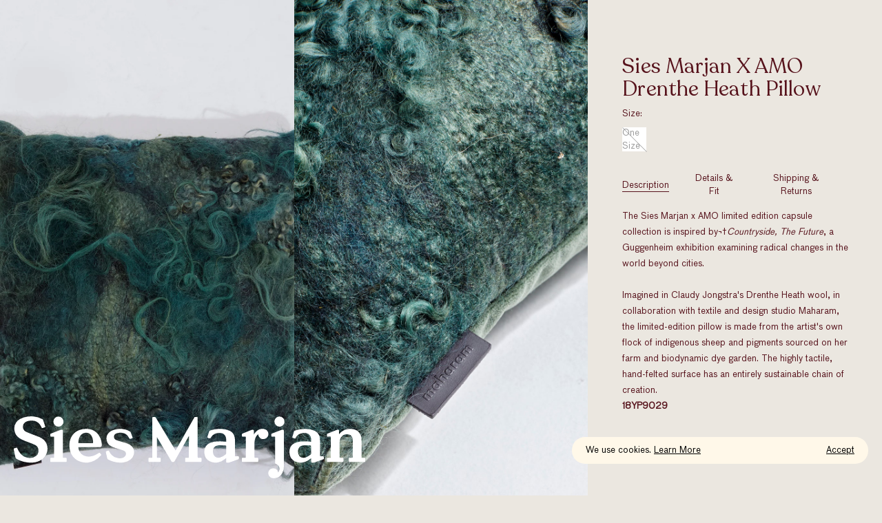

--- FILE ---
content_type: text/html; charset=utf-8
request_url: https://www.siesmarjan.com/products/sm-x-amo-claudy-pillow
body_size: 24099
content:
<!doctype html>
<html lang="en">
<head>
  <meta charset="utf-8">
<meta http-equiv="X-UA-Compatible" content="IE=edge">
<meta name="viewport" content="width=device-width,initial-scale=1">
<meta name="theme-color" content="#56121b">
<link rel="apple-touch-icon" sizes="57x57" href="//www.siesmarjan.com/cdn/shop/files/favicon_843c24b8-2e5f-4739-b28f-39e107b91783_57x57.png?v=1614330010">
<link rel="apple-touch-icon" sizes="60x60" href="//www.siesmarjan.com/cdn/shop/files/favicon_843c24b8-2e5f-4739-b28f-39e107b91783_60x60.png?v=1614330010">
<link rel="apple-touch-icon" sizes="72x72" href="//www.siesmarjan.com/cdn/shop/files/favicon_843c24b8-2e5f-4739-b28f-39e107b91783_72x72.png?v=1614330010">
<link rel="apple-touch-icon" sizes="76x76" href="//www.siesmarjan.com/cdn/shop/files/favicon_843c24b8-2e5f-4739-b28f-39e107b91783_76x76.png?v=1614330010">
<link rel="apple-touch-icon" sizes="114x114" href="//www.siesmarjan.com/cdn/shop/files/favicon_843c24b8-2e5f-4739-b28f-39e107b91783_114x114.png?v=1614330010">
<link rel="apple-touch-icon" sizes="120x120" href="//www.siesmarjan.com/cdn/shop/files/favicon_843c24b8-2e5f-4739-b28f-39e107b91783_120x120.png?v=1614330010">
<link rel="apple-touch-icon" sizes="144x144" href="//www.siesmarjan.com/cdn/shop/files/favicon_843c24b8-2e5f-4739-b28f-39e107b91783_144x144.png?v=1614330010">
<link rel="apple-touch-icon" sizes="152x152" href="//www.siesmarjan.com/cdn/shop/files/favicon_843c24b8-2e5f-4739-b28f-39e107b91783_152x152.png?v=1614330010">
<link rel="apple-touch-icon" sizes="180x180" href="//www.siesmarjan.com/cdn/shop/files/favicon_843c24b8-2e5f-4739-b28f-39e107b91783_180x180.png?v=1614330010">
<link rel="icon" type="image/png" sizes="192x192"  href="//www.siesmarjan.com/cdn/shop/files/favicon_843c24b8-2e5f-4739-b28f-39e107b91783_192x192.png?v=1614330010">
<link rel="icon" type="image/png" sizes="32x32" href="//www.siesmarjan.com/cdn/shop/files/favicon_843c24b8-2e5f-4739-b28f-39e107b91783_32x32.png?v=1614330010">
<link rel="icon" type="image/png" sizes="96x96" href="//www.siesmarjan.com/cdn/shop/files/favicon_843c24b8-2e5f-4739-b28f-39e107b91783_96x96.png?v=1614330010">
<link rel="icon" type="image/png" sizes="16x16" href="//www.siesmarjan.com/cdn/shop/files/favicon_843c24b8-2e5f-4739-b28f-39e107b91783_16x16.png?v=1614330010">
<meta name="msapplication-TileColor" content="#56121b">
<meta name="msapplication-TileImage" content="//www.siesmarjan.com/cdn/shop/files/favicon_843c24b8-2e5f-4739-b28f-39e107b91783_144x144.png?v=1614330010">
<link rel="canonical" href="https://www.siesmarjan.com/products/sm-x-amo-claudy-pillow">


<title>
  Sies Marjan - Claudy Wool Pillow - Sies Marjan x AMO
  
  
  
</title><meta name="description" content="The Sies Marjan x AMO limited edition capsule collection is inspired by¬†Countryside, The Future, a Guggenheim exhibition examining radical changes in the world beyond cities. Imagined in Claudy Jongstra&#39;s Drenthe Heath wool, in collaboration with textile and design studio Maharam, the limited-edition pillow is made fr">


<meta property="og:site_name" content="Sies Marjan">
<meta property="og:url" content="https://www.siesmarjan.com/products/sm-x-amo-claudy-pillow">
<meta property="og:title" content="Sies Marjan X AMO Drenthe Heath Pillow">
<meta property="og:type" content="product">
<meta property="og:description" content="The Sies Marjan x AMO limited edition capsule collection is inspired by¬†Countryside, The Future, a Guggenheim exhibition examining radical changes in the world beyond cities. Imagined in Claudy Jongstra&#39;s Drenthe Heath wool, in collaboration with textile and design studio Maharam, the limited-edition pillow is made fr"><meta property="product:availability" content="oos">
  <meta property="product:price:amount" content="875">
  <meta property="product:price:currency" content="USD"><meta property="og:image" content="http://www.siesmarjan.com/cdn/shop/products/Pillow_003.jpg?v=1590682496">
      <meta property="og:image:secure_url" content="https://www.siesmarjan.com/cdn/shop/products/Pillow_003.jpg?v=1590682496">
      <meta property="og:image:width" content="1800">
      <meta property="og:image:height" content="2400">
      <meta property="og:image:alt" content="Sies Marjan X AMO Drenthe Heath Pillow"><meta property="og:image" content="http://www.siesmarjan.com/cdn/shop/products/CaptureOneCatalog0262.jpg?v=1590682496">
      <meta property="og:image:secure_url" content="https://www.siesmarjan.com/cdn/shop/products/CaptureOneCatalog0262.jpg?v=1590682496">
      <meta property="og:image:width" content="1800">
      <meta property="og:image:height" content="2400">
      <meta property="og:image:alt" content="Sies Marjan X AMO Drenthe Heath Pillow"><meta property="og:image" content="http://www.siesmarjan.com/cdn/shop/products/CaptureOneCatalog0252.jpg?v=1590682496">
      <meta property="og:image:secure_url" content="https://www.siesmarjan.com/cdn/shop/products/CaptureOneCatalog0252.jpg?v=1590682496">
      <meta property="og:image:width" content="1800">
      <meta property="og:image:height" content="2400">
      <meta property="og:image:alt" content="Sies Marjan X AMO Drenthe Heath Pillow">

<meta name="twitter:site" content="@">
<meta name="twitter:card" content="summary_large_image">
<meta name="twitter:title" content="Sies Marjan X AMO Drenthe Heath Pillow">
<meta name="twitter:description" content="The Sies Marjan x AMO limited edition capsule collection is inspired by¬†Countryside, The Future, a Guggenheim exhibition examining radical changes in the world beyond cities. Imagined in Claudy Jongstra&#39;s Drenthe Heath wool, in collaboration with textile and design studio Maharam, the limited-edition pillow is made fr">
  <script>
  window.theme = {
    colors: {
      filterButton:{
        bg:"#fff8e9",
        text:"black"
      },
    },
    links: {
      shopAll:"/collections/womens"
    },
    assets:{
      images:{
        placeholder:"//www.siesmarjan.com/cdn/shop/t/17/assets/placeholder.svg?v=25997980034756984521587660736"
      }
    }
  }
</script>
  
<link type="text/css" href="//www.siesmarjan.com/cdn/shop/t/17/assets/layout.theme.css?v=43698781760186931431591308401" rel="stylesheet"><link type="text/css" href="//www.siesmarjan.com/cdn/shop/t/17/assets/layout.theme.styleLiquid.scss.css?v=22591074871673916811674770910" rel="stylesheet"><link type="text/css" href="//www.siesmarjan.com/cdn/shop/t/17/assets/vendors@template.article@template.product@template.product.v2-large.css?v=109459744239772412711585840743" rel="stylesheet"><link rel="prefetch" href="//www.siesmarjan.com/cdn/shop/t/17/assets/template.collection.css?v=151177719403950855281591308335" as="style"><link rel="prefetch" href="//www.siesmarjan.com/cdn/shop/t/17/assets/template.collection.v2-image.css?v=151177719403950855281591308390" as="style"><link rel="prefetch" href="//www.siesmarjan.com/cdn/shop/t/17/assets/template.collection.v3-media.css?v=151177719403950855281591308397" as="style"><link rel="prefetch" href="//www.siesmarjan.com/cdn/shop/t/17/assets/template.collection.v4-multibanner.css?v=151177719403950855281591308346" as="style"><link rel="prefetch" href="//www.siesmarjan.com/cdn/shop/t/17/assets/template.collection.v5-view-all.css?v=151177719403950855281591308335" as="style"><link rel="prefetch" href="//www.siesmarjan.com/cdn/shop/t/17/assets/vendors@template.index.css?v=109484540758276346721585840791" as="style"><link type="text/css" href="//www.siesmarjan.com/cdn/shop/t/17/assets/template.product.css?v=120283337261526378901585840818" rel="stylesheet"><link rel="prefetch" href="//www.siesmarjan.com/cdn/shop/t/17/assets/template.product.v2-large.css?v=120283337261526378901585840781" as="style"><link rel="prefetch" href="//www.siesmarjan.com/cdn/shop/t/17/assets/template.search.css?v=131152634507953898531585840781" as="style">
  <!-- Klaviyo -->
<script type="text/javascript" async src="https://static.klaviyo.com/onsite/js/klaviyo.js?company_id=HcjahA"></script>

<!-- Affirm -->
<script>
_affirm_config = {
   public_api_key:  "XY5KPOVFBFWQR6SB",
   script:          "https://cdn1.affirm.com/js/v2/affirm.js"
};
(function(l,g,m,e,a,f,b){var d,c=l[m]||{},h=document.createElement(f),n=document.getElementsByTagName(f)[0],k=function(a,b,c){return function(){a[b]._.push([c,arguments])}};c[e]=k(c,e,"set");d=c[e];c[a]={};c[a]._=[];d._=[];c[a][b]=k(c,a,b);a=0;for(b="set add save post open empty reset on off trigger ready setProduct".split(" ");a<b.length;a++)d[b[a]]=k(c,e,b[a]);a=0;for(b=["get","token","url","items"];a<b.length;a++)d[b[a]]=function(){};h.async=!0;h.src=g[f];n.parentNode.insertBefore(h,n);delete g[f];d(g);l[m]=c})(window,_affirm_config,"affirm","checkout","ui","script","ready");
// Use your live public API Key and https://cdn1.affirm.com/js/v2/affirm.js script to point to Affirm production environment.
</script>
<!-- End Affirm -->

<!-- Flow -->
<script>
(function (f, l, o, w, i, n, g) {
  f[i] = f[i] || {};
  f[i].set = f[i].set || function () {
    (f[i].q = f[i].q || []).push(arguments);
  };
  f[i].initialized = 0;
  f[i].fraud = 'enabled';
  n = l.createElement(o);
  n.src = w;
  n.async = 1;
  g = l.getElementsByTagName(o)[0];
  g.parentNode.insertBefore(n, g);
})(window, document, 'script', 'https://shopify-cdn.flow.io/siesmarjan/js/v0/flow.js?shop=sies-marjan-prod.myshopify.com', 'Flow');
Flow.manualInit = true;
</script>
<!-- End Flow -->

  
<script type="text/javascript" src="//www.siesmarjan.com/cdn/shop/t/17/assets/vendors@layout.theme.js?v=67868984478085654631589830052" defer="defer"></script><script type="text/javascript" src="//www.siesmarjan.com/cdn/shop/t/17/assets/layout.theme.js?v=176544529178013489941589830049" defer="defer"></script><script type="text/javascript" src="//www.siesmarjan.com/cdn/shop/t/17/assets/vendors@template.article@template.product@template.product.v2-large.js?v=28654167576577543151589830015" defer="defer"></script><link rel="prefetch" href="//www.siesmarjan.com/cdn/shop/t/17/assets/template.article.js?v=18936201147495317161591308374" as="script"><link rel="prefetch" href="//www.siesmarjan.com/cdn/shop/t/17/assets/template.blog@template.cart@template.page@template.page.contact@template.search.js?v=153488311911722911921589830036" as="script"><link rel="prefetch" href="//www.siesmarjan.com/cdn/shop/t/17/assets/template.blog.js?v=176085806389060171971589830064" as="script"><link rel="prefetch" href="//www.siesmarjan.com/cdn/shop/t/17/assets/template.cart.js?v=95990041328800463261589830030" as="script"><link rel="prefetch" href="//www.siesmarjan.com/cdn/shop/t/17/assets/vendors@template.collection@template.collection.v2-image@template.collection.v3-media@template.collection.v4-multibanner@template.collection.v5-view-all.js?v=121192667961157760591589830054" as="script"><link rel="prefetch" href="//www.siesmarjan.com/cdn/shop/t/17/assets/template.collection.js?v=175790842777198262161591308408" as="script"><link rel="prefetch" href="//www.siesmarjan.com/cdn/shop/t/17/assets/template.collection.v2-image.js?v=161701123939730061411591308367" as="script"><link rel="prefetch" href="//www.siesmarjan.com/cdn/shop/t/17/assets/template.collection.v3-media.js?v=134115169980057149581591308369" as="script"><link rel="prefetch" href="//www.siesmarjan.com/cdn/shop/t/17/assets/template.collection.v4-multibanner.js?v=59244554063239055181591308381" as="script"><link rel="prefetch" href="//www.siesmarjan.com/cdn/shop/t/17/assets/template.collection.v5-view-all.js?v=73586971409455221321591308351" as="script"><link rel="prefetch" href="//www.siesmarjan.com/cdn/shop/t/17/assets/vendors@template.index.js?v=45504856103241688011589830009" as="script"><link rel="prefetch" href="//www.siesmarjan.com/cdn/shop/t/17/assets/template.index.js?v=64498867836183354731591308339" as="script"><link rel="prefetch" href="//www.siesmarjan.com/cdn/shop/t/17/assets/vendors@template.page.collection-detail.js?v=55912833922526543211589830025" as="script"><link rel="prefetch" href="//www.siesmarjan.com/cdn/shop/t/17/assets/template.page.collection-detail.js?v=4055396355498878181589830026" as="script"><link rel="prefetch" href="//www.siesmarjan.com/cdn/shop/t/17/assets/template.page.collection-listing.js?v=13115163798637544871589830059" as="script"><link rel="prefetch" href="//www.siesmarjan.com/cdn/shop/t/17/assets/template.page.contact.js?v=165004478949371815641589830011" as="script"><link rel="prefetch" href="//www.siesmarjan.com/cdn/shop/t/17/assets/template.page.js?v=77079903629707242411589830021" as="script"><script type="text/javascript" src="//www.siesmarjan.com/cdn/shop/t/17/assets/template.product.js?v=88765837285495454411591308392" defer="defer"></script><link rel="prefetch" href="//www.siesmarjan.com/cdn/shop/t/17/assets/template.product.v2-large.js?v=172064780657197971221591308373" as="script"><link rel="prefetch" href="//www.siesmarjan.com/cdn/shop/t/17/assets/template.search.js?v=88515422947065227491589829990" as="script"><link rel="prefetch" href="//www.siesmarjan.com/cdn/shop/t/17/assets/template.account.js?v=140178403064702569651589830056" as="script">
  <script>window.performance && window.performance.mark && window.performance.mark('shopify.content_for_header.start');</script><meta name="google-site-verification" content="y5_i_ztlYmdPyPalKJOtDAb5DBQNXfVLinmnjDlPOCA">
<meta id="shopify-digital-wallet" name="shopify-digital-wallet" content="/22142067/digital_wallets/dialog">
<meta name="shopify-checkout-api-token" content="d9d73317c2c502ac668abaebc521dcc0">
<meta id="in-context-paypal-metadata" data-shop-id="22142067" data-venmo-supported="true" data-environment="production" data-locale="en_US" data-paypal-v4="true" data-currency="USD">
<link rel="alternate" type="application/json+oembed" href="https://www.siesmarjan.com/products/sm-x-amo-claudy-pillow.oembed">
<script async="async" src="/checkouts/internal/preloads.js?locale=en-US"></script>
<script id="shopify-features" type="application/json">{"accessToken":"d9d73317c2c502ac668abaebc521dcc0","betas":["rich-media-storefront-analytics"],"domain":"www.siesmarjan.com","predictiveSearch":true,"shopId":22142067,"locale":"en"}</script>
<script>var Shopify = Shopify || {};
Shopify.shop = "sies-marjan-prod.myshopify.com";
Shopify.locale = "en";
Shopify.currency = {"active":"USD","rate":"1.0"};
Shopify.country = "US";
Shopify.theme = {"name":"KP | PRODUCTION","id":80866246738,"schema_name":"Sies Marjan Custom","schema_version":"1.0.0","theme_store_id":null,"role":"main"};
Shopify.theme.handle = "null";
Shopify.theme.style = {"id":null,"handle":null};
Shopify.cdnHost = "www.siesmarjan.com/cdn";
Shopify.routes = Shopify.routes || {};
Shopify.routes.root = "/";</script>
<script type="module">!function(o){(o.Shopify=o.Shopify||{}).modules=!0}(window);</script>
<script>!function(o){function n(){var o=[];function n(){o.push(Array.prototype.slice.apply(arguments))}return n.q=o,n}var t=o.Shopify=o.Shopify||{};t.loadFeatures=n(),t.autoloadFeatures=n()}(window);</script>
<script id="shop-js-analytics" type="application/json">{"pageType":"product"}</script>
<script defer="defer" async type="module" src="//www.siesmarjan.com/cdn/shopifycloud/shop-js/modules/v2/client.init-shop-cart-sync_BT-GjEfc.en.esm.js"></script>
<script defer="defer" async type="module" src="//www.siesmarjan.com/cdn/shopifycloud/shop-js/modules/v2/chunk.common_D58fp_Oc.esm.js"></script>
<script defer="defer" async type="module" src="//www.siesmarjan.com/cdn/shopifycloud/shop-js/modules/v2/chunk.modal_xMitdFEc.esm.js"></script>
<script type="module">
  await import("//www.siesmarjan.com/cdn/shopifycloud/shop-js/modules/v2/client.init-shop-cart-sync_BT-GjEfc.en.esm.js");
await import("//www.siesmarjan.com/cdn/shopifycloud/shop-js/modules/v2/chunk.common_D58fp_Oc.esm.js");
await import("//www.siesmarjan.com/cdn/shopifycloud/shop-js/modules/v2/chunk.modal_xMitdFEc.esm.js");

  window.Shopify.SignInWithShop?.initShopCartSync?.({"fedCMEnabled":true,"windoidEnabled":true});

</script>
<script>(function() {
  var isLoaded = false;
  function asyncLoad() {
    if (isLoaded) return;
    isLoaded = true;
    var urls = ["https:\/\/chimpstatic.com\/mcjs-connected\/js\/users\/cbecd995a2587f23758593df0\/8b91fe3eef813e45f6c289744.js?shop=sies-marjan-prod.myshopify.com","https:\/\/assets1.adroll.com\/shopify\/latest\/j\/shopify_rolling_bootstrap_v2.js?adroll_adv_id=LS6JW37MDBD55P6N7VMQC4\u0026adroll_pix_id=NR3YSFN6KFBJLG5XAEKH4E\u0026shop=sies-marjan-prod.myshopify.com","https:\/\/static.klaviyo.com\/onsite\/js\/klaviyo.js?company_id=Kif3Su\u0026shop=sies-marjan-prod.myshopify.com","https:\/\/app.identixweb.com\/url-short-link-generator\/assets\/js\/url-short-link.js?shop=sies-marjan-prod.myshopify.com","https:\/\/load.csell.co\/assets\/js\/cross-sell.js?shop=sies-marjan-prod.myshopify.com","https:\/\/static.klaviyo.com\/onsite\/js\/klaviyo.js?company_id=Kif3Su\u0026shop=sies-marjan-prod.myshopify.com","https:\/\/container.pepperjam.com\/365619522.js?shop=sies-marjan-prod.myshopify.com","\/\/backinstock.useamp.com\/widget\/21072_1767154825.js?category=bis\u0026v=6\u0026shop=sies-marjan-prod.myshopify.com"];
    for (var i = 0; i < urls.length; i++) {
      var s = document.createElement('script');
      s.type = 'text/javascript';
      s.async = true;
      s.src = urls[i];
      var x = document.getElementsByTagName('script')[0];
      x.parentNode.insertBefore(s, x);
    }
  };
  if(window.attachEvent) {
    window.attachEvent('onload', asyncLoad);
  } else {
    window.addEventListener('load', asyncLoad, false);
  }
})();</script>
<script id="__st">var __st={"a":22142067,"offset":-18000,"reqid":"8e5c913a-eca5-4bec-b7bf-268b9fc4da1b-1769214382","pageurl":"www.siesmarjan.com\/products\/sm-x-amo-claudy-pillow","u":"3010337d9b51","p":"product","rtyp":"product","rid":4517711052882};</script>
<script>window.ShopifyPaypalV4VisibilityTracking = true;</script>
<script id="captcha-bootstrap">!function(){'use strict';const t='contact',e='account',n='new_comment',o=[[t,t],['blogs',n],['comments',n],[t,'customer']],c=[[e,'customer_login'],[e,'guest_login'],[e,'recover_customer_password'],[e,'create_customer']],r=t=>t.map((([t,e])=>`form[action*='/${t}']:not([data-nocaptcha='true']) input[name='form_type'][value='${e}']`)).join(','),a=t=>()=>t?[...document.querySelectorAll(t)].map((t=>t.form)):[];function s(){const t=[...o],e=r(t);return a(e)}const i='password',u='form_key',d=['recaptcha-v3-token','g-recaptcha-response','h-captcha-response',i],f=()=>{try{return window.sessionStorage}catch{return}},m='__shopify_v',_=t=>t.elements[u];function p(t,e,n=!1){try{const o=window.sessionStorage,c=JSON.parse(o.getItem(e)),{data:r}=function(t){const{data:e,action:n}=t;return t[m]||n?{data:e,action:n}:{data:t,action:n}}(c);for(const[e,n]of Object.entries(r))t.elements[e]&&(t.elements[e].value=n);n&&o.removeItem(e)}catch(o){console.error('form repopulation failed',{error:o})}}const l='form_type',E='cptcha';function T(t){t.dataset[E]=!0}const w=window,h=w.document,L='Shopify',v='ce_forms',y='captcha';let A=!1;((t,e)=>{const n=(g='f06e6c50-85a8-45c8-87d0-21a2b65856fe',I='https://cdn.shopify.com/shopifycloud/storefront-forms-hcaptcha/ce_storefront_forms_captcha_hcaptcha.v1.5.2.iife.js',D={infoText:'Protected by hCaptcha',privacyText:'Privacy',termsText:'Terms'},(t,e,n)=>{const o=w[L][v],c=o.bindForm;if(c)return c(t,g,e,D).then(n);var r;o.q.push([[t,g,e,D],n]),r=I,A||(h.body.append(Object.assign(h.createElement('script'),{id:'captcha-provider',async:!0,src:r})),A=!0)});var g,I,D;w[L]=w[L]||{},w[L][v]=w[L][v]||{},w[L][v].q=[],w[L][y]=w[L][y]||{},w[L][y].protect=function(t,e){n(t,void 0,e),T(t)},Object.freeze(w[L][y]),function(t,e,n,w,h,L){const[v,y,A,g]=function(t,e,n){const i=e?o:[],u=t?c:[],d=[...i,...u],f=r(d),m=r(i),_=r(d.filter((([t,e])=>n.includes(e))));return[a(f),a(m),a(_),s()]}(w,h,L),I=t=>{const e=t.target;return e instanceof HTMLFormElement?e:e&&e.form},D=t=>v().includes(t);t.addEventListener('submit',(t=>{const e=I(t);if(!e)return;const n=D(e)&&!e.dataset.hcaptchaBound&&!e.dataset.recaptchaBound,o=_(e),c=g().includes(e)&&(!o||!o.value);(n||c)&&t.preventDefault(),c&&!n&&(function(t){try{if(!f())return;!function(t){const e=f();if(!e)return;const n=_(t);if(!n)return;const o=n.value;o&&e.removeItem(o)}(t);const e=Array.from(Array(32),(()=>Math.random().toString(36)[2])).join('');!function(t,e){_(t)||t.append(Object.assign(document.createElement('input'),{type:'hidden',name:u})),t.elements[u].value=e}(t,e),function(t,e){const n=f();if(!n)return;const o=[...t.querySelectorAll(`input[type='${i}']`)].map((({name:t})=>t)),c=[...d,...o],r={};for(const[a,s]of new FormData(t).entries())c.includes(a)||(r[a]=s);n.setItem(e,JSON.stringify({[m]:1,action:t.action,data:r}))}(t,e)}catch(e){console.error('failed to persist form',e)}}(e),e.submit())}));const S=(t,e)=>{t&&!t.dataset[E]&&(n(t,e.some((e=>e===t))),T(t))};for(const o of['focusin','change'])t.addEventListener(o,(t=>{const e=I(t);D(e)&&S(e,y())}));const B=e.get('form_key'),M=e.get(l),P=B&&M;t.addEventListener('DOMContentLoaded',(()=>{const t=y();if(P)for(const e of t)e.elements[l].value===M&&p(e,B);[...new Set([...A(),...v().filter((t=>'true'===t.dataset.shopifyCaptcha))])].forEach((e=>S(e,t)))}))}(h,new URLSearchParams(w.location.search),n,t,e,['guest_login'])})(!0,!0)}();</script>
<script integrity="sha256-4kQ18oKyAcykRKYeNunJcIwy7WH5gtpwJnB7kiuLZ1E=" data-source-attribution="shopify.loadfeatures" defer="defer" src="//www.siesmarjan.com/cdn/shopifycloud/storefront/assets/storefront/load_feature-a0a9edcb.js" crossorigin="anonymous"></script>
<script data-source-attribution="shopify.dynamic_checkout.dynamic.init">var Shopify=Shopify||{};Shopify.PaymentButton=Shopify.PaymentButton||{isStorefrontPortableWallets:!0,init:function(){window.Shopify.PaymentButton.init=function(){};var t=document.createElement("script");t.src="https://www.siesmarjan.com/cdn/shopifycloud/portable-wallets/latest/portable-wallets.en.js",t.type="module",document.head.appendChild(t)}};
</script>
<script data-source-attribution="shopify.dynamic_checkout.buyer_consent">
  function portableWalletsHideBuyerConsent(e){var t=document.getElementById("shopify-buyer-consent"),n=document.getElementById("shopify-subscription-policy-button");t&&n&&(t.classList.add("hidden"),t.setAttribute("aria-hidden","true"),n.removeEventListener("click",e))}function portableWalletsShowBuyerConsent(e){var t=document.getElementById("shopify-buyer-consent"),n=document.getElementById("shopify-subscription-policy-button");t&&n&&(t.classList.remove("hidden"),t.removeAttribute("aria-hidden"),n.addEventListener("click",e))}window.Shopify?.PaymentButton&&(window.Shopify.PaymentButton.hideBuyerConsent=portableWalletsHideBuyerConsent,window.Shopify.PaymentButton.showBuyerConsent=portableWalletsShowBuyerConsent);
</script>
<script data-source-attribution="shopify.dynamic_checkout.cart.bootstrap">document.addEventListener("DOMContentLoaded",(function(){function t(){return document.querySelector("shopify-accelerated-checkout-cart, shopify-accelerated-checkout")}if(t())Shopify.PaymentButton.init();else{new MutationObserver((function(e,n){t()&&(Shopify.PaymentButton.init(),n.disconnect())})).observe(document.body,{childList:!0,subtree:!0})}}));
</script>
<link id="shopify-accelerated-checkout-styles" rel="stylesheet" media="screen" href="https://www.siesmarjan.com/cdn/shopifycloud/portable-wallets/latest/accelerated-checkout-backwards-compat.css" crossorigin="anonymous">
<style id="shopify-accelerated-checkout-cart">
        #shopify-buyer-consent {
  margin-top: 1em;
  display: inline-block;
  width: 100%;
}

#shopify-buyer-consent.hidden {
  display: none;
}

#shopify-subscription-policy-button {
  background: none;
  border: none;
  padding: 0;
  text-decoration: underline;
  font-size: inherit;
  cursor: pointer;
}

#shopify-subscription-policy-button::before {
  box-shadow: none;
}

      </style>

<script>window.performance && window.performance.mark && window.performance.mark('shopify.content_for_header.end');</script>
<link href="https://monorail-edge.shopifysvc.com" rel="dns-prefetch">
<script>(function(){if ("sendBeacon" in navigator && "performance" in window) {try {var session_token_from_headers = performance.getEntriesByType('navigation')[0].serverTiming.find(x => x.name == '_s').description;} catch {var session_token_from_headers = undefined;}var session_cookie_matches = document.cookie.match(/_shopify_s=([^;]*)/);var session_token_from_cookie = session_cookie_matches && session_cookie_matches.length === 2 ? session_cookie_matches[1] : "";var session_token = session_token_from_headers || session_token_from_cookie || "";function handle_abandonment_event(e) {var entries = performance.getEntries().filter(function(entry) {return /monorail-edge.shopifysvc.com/.test(entry.name);});if (!window.abandonment_tracked && entries.length === 0) {window.abandonment_tracked = true;var currentMs = Date.now();var navigation_start = performance.timing.navigationStart;var payload = {shop_id: 22142067,url: window.location.href,navigation_start,duration: currentMs - navigation_start,session_token,page_type: "product"};window.navigator.sendBeacon("https://monorail-edge.shopifysvc.com/v1/produce", JSON.stringify({schema_id: "online_store_buyer_site_abandonment/1.1",payload: payload,metadata: {event_created_at_ms: currentMs,event_sent_at_ms: currentMs}}));}}window.addEventListener('pagehide', handle_abandonment_event);}}());</script>
<script id="web-pixels-manager-setup">(function e(e,d,r,n,o){if(void 0===o&&(o={}),!Boolean(null===(a=null===(i=window.Shopify)||void 0===i?void 0:i.analytics)||void 0===a?void 0:a.replayQueue)){var i,a;window.Shopify=window.Shopify||{};var t=window.Shopify;t.analytics=t.analytics||{};var s=t.analytics;s.replayQueue=[],s.publish=function(e,d,r){return s.replayQueue.push([e,d,r]),!0};try{self.performance.mark("wpm:start")}catch(e){}var l=function(){var e={modern:/Edge?\/(1{2}[4-9]|1[2-9]\d|[2-9]\d{2}|\d{4,})\.\d+(\.\d+|)|Firefox\/(1{2}[4-9]|1[2-9]\d|[2-9]\d{2}|\d{4,})\.\d+(\.\d+|)|Chrom(ium|e)\/(9{2}|\d{3,})\.\d+(\.\d+|)|(Maci|X1{2}).+ Version\/(15\.\d+|(1[6-9]|[2-9]\d|\d{3,})\.\d+)([,.]\d+|)( \(\w+\)|)( Mobile\/\w+|) Safari\/|Chrome.+OPR\/(9{2}|\d{3,})\.\d+\.\d+|(CPU[ +]OS|iPhone[ +]OS|CPU[ +]iPhone|CPU IPhone OS|CPU iPad OS)[ +]+(15[._]\d+|(1[6-9]|[2-9]\d|\d{3,})[._]\d+)([._]\d+|)|Android:?[ /-](13[3-9]|1[4-9]\d|[2-9]\d{2}|\d{4,})(\.\d+|)(\.\d+|)|Android.+Firefox\/(13[5-9]|1[4-9]\d|[2-9]\d{2}|\d{4,})\.\d+(\.\d+|)|Android.+Chrom(ium|e)\/(13[3-9]|1[4-9]\d|[2-9]\d{2}|\d{4,})\.\d+(\.\d+|)|SamsungBrowser\/([2-9]\d|\d{3,})\.\d+/,legacy:/Edge?\/(1[6-9]|[2-9]\d|\d{3,})\.\d+(\.\d+|)|Firefox\/(5[4-9]|[6-9]\d|\d{3,})\.\d+(\.\d+|)|Chrom(ium|e)\/(5[1-9]|[6-9]\d|\d{3,})\.\d+(\.\d+|)([\d.]+$|.*Safari\/(?![\d.]+ Edge\/[\d.]+$))|(Maci|X1{2}).+ Version\/(10\.\d+|(1[1-9]|[2-9]\d|\d{3,})\.\d+)([,.]\d+|)( \(\w+\)|)( Mobile\/\w+|) Safari\/|Chrome.+OPR\/(3[89]|[4-9]\d|\d{3,})\.\d+\.\d+|(CPU[ +]OS|iPhone[ +]OS|CPU[ +]iPhone|CPU IPhone OS|CPU iPad OS)[ +]+(10[._]\d+|(1[1-9]|[2-9]\d|\d{3,})[._]\d+)([._]\d+|)|Android:?[ /-](13[3-9]|1[4-9]\d|[2-9]\d{2}|\d{4,})(\.\d+|)(\.\d+|)|Mobile Safari.+OPR\/([89]\d|\d{3,})\.\d+\.\d+|Android.+Firefox\/(13[5-9]|1[4-9]\d|[2-9]\d{2}|\d{4,})\.\d+(\.\d+|)|Android.+Chrom(ium|e)\/(13[3-9]|1[4-9]\d|[2-9]\d{2}|\d{4,})\.\d+(\.\d+|)|Android.+(UC? ?Browser|UCWEB|U3)[ /]?(15\.([5-9]|\d{2,})|(1[6-9]|[2-9]\d|\d{3,})\.\d+)\.\d+|SamsungBrowser\/(5\.\d+|([6-9]|\d{2,})\.\d+)|Android.+MQ{2}Browser\/(14(\.(9|\d{2,})|)|(1[5-9]|[2-9]\d|\d{3,})(\.\d+|))(\.\d+|)|K[Aa][Ii]OS\/(3\.\d+|([4-9]|\d{2,})\.\d+)(\.\d+|)/},d=e.modern,r=e.legacy,n=navigator.userAgent;return n.match(d)?"modern":n.match(r)?"legacy":"unknown"}(),u="modern"===l?"modern":"legacy",c=(null!=n?n:{modern:"",legacy:""})[u],f=function(e){return[e.baseUrl,"/wpm","/b",e.hashVersion,"modern"===e.buildTarget?"m":"l",".js"].join("")}({baseUrl:d,hashVersion:r,buildTarget:u}),m=function(e){var d=e.version,r=e.bundleTarget,n=e.surface,o=e.pageUrl,i=e.monorailEndpoint;return{emit:function(e){var a=e.status,t=e.errorMsg,s=(new Date).getTime(),l=JSON.stringify({metadata:{event_sent_at_ms:s},events:[{schema_id:"web_pixels_manager_load/3.1",payload:{version:d,bundle_target:r,page_url:o,status:a,surface:n,error_msg:t},metadata:{event_created_at_ms:s}}]});if(!i)return console&&console.warn&&console.warn("[Web Pixels Manager] No Monorail endpoint provided, skipping logging."),!1;try{return self.navigator.sendBeacon.bind(self.navigator)(i,l)}catch(e){}var u=new XMLHttpRequest;try{return u.open("POST",i,!0),u.setRequestHeader("Content-Type","text/plain"),u.send(l),!0}catch(e){return console&&console.warn&&console.warn("[Web Pixels Manager] Got an unhandled error while logging to Monorail."),!1}}}}({version:r,bundleTarget:l,surface:e.surface,pageUrl:self.location.href,monorailEndpoint:e.monorailEndpoint});try{o.browserTarget=l,function(e){var d=e.src,r=e.async,n=void 0===r||r,o=e.onload,i=e.onerror,a=e.sri,t=e.scriptDataAttributes,s=void 0===t?{}:t,l=document.createElement("script"),u=document.querySelector("head"),c=document.querySelector("body");if(l.async=n,l.src=d,a&&(l.integrity=a,l.crossOrigin="anonymous"),s)for(var f in s)if(Object.prototype.hasOwnProperty.call(s,f))try{l.dataset[f]=s[f]}catch(e){}if(o&&l.addEventListener("load",o),i&&l.addEventListener("error",i),u)u.appendChild(l);else{if(!c)throw new Error("Did not find a head or body element to append the script");c.appendChild(l)}}({src:f,async:!0,onload:function(){if(!function(){var e,d;return Boolean(null===(d=null===(e=window.Shopify)||void 0===e?void 0:e.analytics)||void 0===d?void 0:d.initialized)}()){var d=window.webPixelsManager.init(e)||void 0;if(d){var r=window.Shopify.analytics;r.replayQueue.forEach((function(e){var r=e[0],n=e[1],o=e[2];d.publishCustomEvent(r,n,o)})),r.replayQueue=[],r.publish=d.publishCustomEvent,r.visitor=d.visitor,r.initialized=!0}}},onerror:function(){return m.emit({status:"failed",errorMsg:"".concat(f," has failed to load")})},sri:function(e){var d=/^sha384-[A-Za-z0-9+/=]+$/;return"string"==typeof e&&d.test(e)}(c)?c:"",scriptDataAttributes:o}),m.emit({status:"loading"})}catch(e){m.emit({status:"failed",errorMsg:(null==e?void 0:e.message)||"Unknown error"})}}})({shopId: 22142067,storefrontBaseUrl: "https://www.siesmarjan.com",extensionsBaseUrl: "https://extensions.shopifycdn.com/cdn/shopifycloud/web-pixels-manager",monorailEndpoint: "https://monorail-edge.shopifysvc.com/unstable/produce_batch",surface: "storefront-renderer",enabledBetaFlags: ["2dca8a86"],webPixelsConfigList: [{"id":"386629714","configuration":"{\"config\":\"{\\\"pixel_id\\\":\\\"848563560\\\",\\\"target_country\\\":\\\"US\\\",\\\"gtag_events\\\":[{\\\"type\\\":\\\"page_view\\\",\\\"action_label\\\":\\\"AW-848563560\\\/9PzfCLjV14YBEOia0JQD\\\"},{\\\"type\\\":\\\"purchase\\\",\\\"action_label\\\":\\\"AW-848563560\\\/Zvq0CLvV14YBEOia0JQD\\\"},{\\\"type\\\":\\\"view_item\\\",\\\"action_label\\\":\\\"AW-848563560\\\/7vvfCL7V14YBEOia0JQD\\\"},{\\\"type\\\":\\\"add_to_cart\\\",\\\"action_label\\\":\\\"AW-848563560\\\/ZadkCMHV14YBEOia0JQD\\\"},{\\\"type\\\":\\\"begin_checkout\\\",\\\"action_label\\\":\\\"AW-848563560\\\/ZUayCMTV14YBEOia0JQD\\\"},{\\\"type\\\":\\\"search\\\",\\\"action_label\\\":\\\"AW-848563560\\\/uPNDCMfV14YBEOia0JQD\\\"},{\\\"type\\\":\\\"add_payment_info\\\",\\\"action_label\\\":\\\"AW-848563560\\\/_aMJCMrV14YBEOia0JQD\\\"}],\\\"enable_monitoring_mode\\\":false}\"}","eventPayloadVersion":"v1","runtimeContext":"OPEN","scriptVersion":"b2a88bafab3e21179ed38636efcd8a93","type":"APP","apiClientId":1780363,"privacyPurposes":[],"dataSharingAdjustments":{"protectedCustomerApprovalScopes":["read_customer_address","read_customer_email","read_customer_name","read_customer_personal_data","read_customer_phone"]}},{"id":"72745042","configuration":"{\"tagID\":\"2613908352715\"}","eventPayloadVersion":"v1","runtimeContext":"STRICT","scriptVersion":"18031546ee651571ed29edbe71a3550b","type":"APP","apiClientId":3009811,"privacyPurposes":["ANALYTICS","MARKETING","SALE_OF_DATA"],"dataSharingAdjustments":{"protectedCustomerApprovalScopes":["read_customer_address","read_customer_email","read_customer_name","read_customer_personal_data","read_customer_phone"]}},{"id":"40861778","eventPayloadVersion":"v1","runtimeContext":"LAX","scriptVersion":"1","type":"CUSTOM","privacyPurposes":["MARKETING"],"name":"Meta pixel (migrated)"},{"id":"82411602","eventPayloadVersion":"v1","runtimeContext":"LAX","scriptVersion":"1","type":"CUSTOM","privacyPurposes":["ANALYTICS"],"name":"Google Analytics tag (migrated)"},{"id":"shopify-app-pixel","configuration":"{}","eventPayloadVersion":"v1","runtimeContext":"STRICT","scriptVersion":"0450","apiClientId":"shopify-pixel","type":"APP","privacyPurposes":["ANALYTICS","MARKETING"]},{"id":"shopify-custom-pixel","eventPayloadVersion":"v1","runtimeContext":"LAX","scriptVersion":"0450","apiClientId":"shopify-pixel","type":"CUSTOM","privacyPurposes":["ANALYTICS","MARKETING"]}],isMerchantRequest: false,initData: {"shop":{"name":"Sies Marjan","paymentSettings":{"currencyCode":"USD"},"myshopifyDomain":"sies-marjan-prod.myshopify.com","countryCode":"US","storefrontUrl":"https:\/\/www.siesmarjan.com"},"customer":null,"cart":null,"checkout":null,"productVariants":[{"price":{"amount":875.0,"currencyCode":"USD"},"product":{"title":"Sies Marjan X AMO Drenthe Heath Pillow","vendor":"Sies Marjan SS20","id":"4517711052882","untranslatedTitle":"Sies Marjan X AMO Drenthe Heath Pillow","url":"\/products\/sm-x-amo-claudy-pillow","type":"SM x AMO"},"id":"31974472056914","image":{"src":"\/\/www.siesmarjan.com\/cdn\/shop\/products\/Pillow_003.jpg?v=1590682496"},"sku":"850015770517","title":"Army Green \/ One Size","untranslatedTitle":"Army Green \/ One Size"}],"purchasingCompany":null},},"https://www.siesmarjan.com/cdn","fcfee988w5aeb613cpc8e4bc33m6693e112",{"modern":"","legacy":""},{"shopId":"22142067","storefrontBaseUrl":"https:\/\/www.siesmarjan.com","extensionBaseUrl":"https:\/\/extensions.shopifycdn.com\/cdn\/shopifycloud\/web-pixels-manager","surface":"storefront-renderer","enabledBetaFlags":"[\"2dca8a86\"]","isMerchantRequest":"false","hashVersion":"fcfee988w5aeb613cpc8e4bc33m6693e112","publish":"custom","events":"[[\"page_viewed\",{}],[\"product_viewed\",{\"productVariant\":{\"price\":{\"amount\":875.0,\"currencyCode\":\"USD\"},\"product\":{\"title\":\"Sies Marjan X AMO Drenthe Heath Pillow\",\"vendor\":\"Sies Marjan SS20\",\"id\":\"4517711052882\",\"untranslatedTitle\":\"Sies Marjan X AMO Drenthe Heath Pillow\",\"url\":\"\/products\/sm-x-amo-claudy-pillow\",\"type\":\"SM x AMO\"},\"id\":\"31974472056914\",\"image\":{\"src\":\"\/\/www.siesmarjan.com\/cdn\/shop\/products\/Pillow_003.jpg?v=1590682496\"},\"sku\":\"850015770517\",\"title\":\"Army Green \/ One Size\",\"untranslatedTitle\":\"Army Green \/ One Size\"}}]]"});</script><script>
  window.ShopifyAnalytics = window.ShopifyAnalytics || {};
  window.ShopifyAnalytics.meta = window.ShopifyAnalytics.meta || {};
  window.ShopifyAnalytics.meta.currency = 'USD';
  var meta = {"product":{"id":4517711052882,"gid":"gid:\/\/shopify\/Product\/4517711052882","vendor":"Sies Marjan SS20","type":"SM x AMO","handle":"sm-x-amo-claudy-pillow","variants":[{"id":31974472056914,"price":87500,"name":"Sies Marjan X AMO Drenthe Heath Pillow - Army Green \/ One Size","public_title":"Army Green \/ One Size","sku":"850015770517"}],"remote":false},"page":{"pageType":"product","resourceType":"product","resourceId":4517711052882,"requestId":"8e5c913a-eca5-4bec-b7bf-268b9fc4da1b-1769214382"}};
  for (var attr in meta) {
    window.ShopifyAnalytics.meta[attr] = meta[attr];
  }
</script>
<script class="analytics">
  (function () {
    var customDocumentWrite = function(content) {
      var jquery = null;

      if (window.jQuery) {
        jquery = window.jQuery;
      } else if (window.Checkout && window.Checkout.$) {
        jquery = window.Checkout.$;
      }

      if (jquery) {
        jquery('body').append(content);
      }
    };

    var hasLoggedConversion = function(token) {
      if (token) {
        return document.cookie.indexOf('loggedConversion=' + token) !== -1;
      }
      return false;
    }

    var setCookieIfConversion = function(token) {
      if (token) {
        var twoMonthsFromNow = new Date(Date.now());
        twoMonthsFromNow.setMonth(twoMonthsFromNow.getMonth() + 2);

        document.cookie = 'loggedConversion=' + token + '; expires=' + twoMonthsFromNow;
      }
    }

    var trekkie = window.ShopifyAnalytics.lib = window.trekkie = window.trekkie || [];
    if (trekkie.integrations) {
      return;
    }
    trekkie.methods = [
      'identify',
      'page',
      'ready',
      'track',
      'trackForm',
      'trackLink'
    ];
    trekkie.factory = function(method) {
      return function() {
        var args = Array.prototype.slice.call(arguments);
        args.unshift(method);
        trekkie.push(args);
        return trekkie;
      };
    };
    for (var i = 0; i < trekkie.methods.length; i++) {
      var key = trekkie.methods[i];
      trekkie[key] = trekkie.factory(key);
    }
    trekkie.load = function(config) {
      trekkie.config = config || {};
      trekkie.config.initialDocumentCookie = document.cookie;
      var first = document.getElementsByTagName('script')[0];
      var script = document.createElement('script');
      script.type = 'text/javascript';
      script.onerror = function(e) {
        var scriptFallback = document.createElement('script');
        scriptFallback.type = 'text/javascript';
        scriptFallback.onerror = function(error) {
                var Monorail = {
      produce: function produce(monorailDomain, schemaId, payload) {
        var currentMs = new Date().getTime();
        var event = {
          schema_id: schemaId,
          payload: payload,
          metadata: {
            event_created_at_ms: currentMs,
            event_sent_at_ms: currentMs
          }
        };
        return Monorail.sendRequest("https://" + monorailDomain + "/v1/produce", JSON.stringify(event));
      },
      sendRequest: function sendRequest(endpointUrl, payload) {
        // Try the sendBeacon API
        if (window && window.navigator && typeof window.navigator.sendBeacon === 'function' && typeof window.Blob === 'function' && !Monorail.isIos12()) {
          var blobData = new window.Blob([payload], {
            type: 'text/plain'
          });

          if (window.navigator.sendBeacon(endpointUrl, blobData)) {
            return true;
          } // sendBeacon was not successful

        } // XHR beacon

        var xhr = new XMLHttpRequest();

        try {
          xhr.open('POST', endpointUrl);
          xhr.setRequestHeader('Content-Type', 'text/plain');
          xhr.send(payload);
        } catch (e) {
          console.log(e);
        }

        return false;
      },
      isIos12: function isIos12() {
        return window.navigator.userAgent.lastIndexOf('iPhone; CPU iPhone OS 12_') !== -1 || window.navigator.userAgent.lastIndexOf('iPad; CPU OS 12_') !== -1;
      }
    };
    Monorail.produce('monorail-edge.shopifysvc.com',
      'trekkie_storefront_load_errors/1.1',
      {shop_id: 22142067,
      theme_id: 80866246738,
      app_name: "storefront",
      context_url: window.location.href,
      source_url: "//www.siesmarjan.com/cdn/s/trekkie.storefront.8d95595f799fbf7e1d32231b9a28fd43b70c67d3.min.js"});

        };
        scriptFallback.async = true;
        scriptFallback.src = '//www.siesmarjan.com/cdn/s/trekkie.storefront.8d95595f799fbf7e1d32231b9a28fd43b70c67d3.min.js';
        first.parentNode.insertBefore(scriptFallback, first);
      };
      script.async = true;
      script.src = '//www.siesmarjan.com/cdn/s/trekkie.storefront.8d95595f799fbf7e1d32231b9a28fd43b70c67d3.min.js';
      first.parentNode.insertBefore(script, first);
    };
    trekkie.load(
      {"Trekkie":{"appName":"storefront","development":false,"defaultAttributes":{"shopId":22142067,"isMerchantRequest":null,"themeId":80866246738,"themeCityHash":"17241822507078104914","contentLanguage":"en","currency":"USD","eventMetadataId":"c070a4c7-f1ee-467c-abc6-7c18ff16c57d"},"isServerSideCookieWritingEnabled":true,"monorailRegion":"shop_domain","enabledBetaFlags":["65f19447"]},"Session Attribution":{},"S2S":{"facebookCapiEnabled":false,"source":"trekkie-storefront-renderer","apiClientId":580111}}
    );

    var loaded = false;
    trekkie.ready(function() {
      if (loaded) return;
      loaded = true;

      window.ShopifyAnalytics.lib = window.trekkie;

      var originalDocumentWrite = document.write;
      document.write = customDocumentWrite;
      try { window.ShopifyAnalytics.merchantGoogleAnalytics.call(this); } catch(error) {};
      document.write = originalDocumentWrite;

      window.ShopifyAnalytics.lib.page(null,{"pageType":"product","resourceType":"product","resourceId":4517711052882,"requestId":"8e5c913a-eca5-4bec-b7bf-268b9fc4da1b-1769214382","shopifyEmitted":true});

      var match = window.location.pathname.match(/checkouts\/(.+)\/(thank_you|post_purchase)/)
      var token = match? match[1]: undefined;
      if (!hasLoggedConversion(token)) {
        setCookieIfConversion(token);
        window.ShopifyAnalytics.lib.track("Viewed Product",{"currency":"USD","variantId":31974472056914,"productId":4517711052882,"productGid":"gid:\/\/shopify\/Product\/4517711052882","name":"Sies Marjan X AMO Drenthe Heath Pillow - Army Green \/ One Size","price":"875.00","sku":"850015770517","brand":"Sies Marjan SS20","variant":"Army Green \/ One Size","category":"SM x AMO","nonInteraction":true,"remote":false},undefined,undefined,{"shopifyEmitted":true});
      window.ShopifyAnalytics.lib.track("monorail:\/\/trekkie_storefront_viewed_product\/1.1",{"currency":"USD","variantId":31974472056914,"productId":4517711052882,"productGid":"gid:\/\/shopify\/Product\/4517711052882","name":"Sies Marjan X AMO Drenthe Heath Pillow - Army Green \/ One Size","price":"875.00","sku":"850015770517","brand":"Sies Marjan SS20","variant":"Army Green \/ One Size","category":"SM x AMO","nonInteraction":true,"remote":false,"referer":"https:\/\/www.siesmarjan.com\/products\/sm-x-amo-claudy-pillow"});
      }
    });


        var eventsListenerScript = document.createElement('script');
        eventsListenerScript.async = true;
        eventsListenerScript.src = "//www.siesmarjan.com/cdn/shopifycloud/storefront/assets/shop_events_listener-3da45d37.js";
        document.getElementsByTagName('head')[0].appendChild(eventsListenerScript);

})();</script>
  <script>
  if (!window.ga || (window.ga && typeof window.ga !== 'function')) {
    window.ga = function ga() {
      (window.ga.q = window.ga.q || []).push(arguments);
      if (window.Shopify && window.Shopify.analytics && typeof window.Shopify.analytics.publish === 'function') {
        window.Shopify.analytics.publish("ga_stub_called", {}, {sendTo: "google_osp_migration"});
      }
      console.error("Shopify's Google Analytics stub called with:", Array.from(arguments), "\nSee https://help.shopify.com/manual/promoting-marketing/pixels/pixel-migration#google for more information.");
    };
    if (window.Shopify && window.Shopify.analytics && typeof window.Shopify.analytics.publish === 'function') {
      window.Shopify.analytics.publish("ga_stub_initialized", {}, {sendTo: "google_osp_migration"});
    }
  }
</script>
<script
  defer
  src="https://www.siesmarjan.com/cdn/shopifycloud/perf-kit/shopify-perf-kit-3.0.4.min.js"
  data-application="storefront-renderer"
  data-shop-id="22142067"
  data-render-region="gcp-us-central1"
  data-page-type="product"
  data-theme-instance-id="80866246738"
  data-theme-name="Sies Marjan Custom"
  data-theme-version="1.0.0"
  data-monorail-region="shop_domain"
  data-resource-timing-sampling-rate="10"
  data-shs="true"
  data-shs-beacon="true"
  data-shs-export-with-fetch="true"
  data-shs-logs-sample-rate="1"
  data-shs-beacon-endpoint="https://www.siesmarjan.com/api/collect"
></script>
</head>

<body class="template--product template--product"><div id="shopify-section-header" class="shopify-section">
<a class="SkipToLink bg-accent text-white p-15" href="#mainContent">Skip To Main Content</a>
<header class="Header js-header js-transition-content" data-transition-zoom>
  
  <div class="flex flex-wrap w-full justify-between px-10 md:px-15 lg:px-20">
    <div class="Header__left inline-flex items-center sm:relative">
      
<div class="Header__cookie js-cookie px-10 md:px-15 lg:px-20 py-10" style="background-color: #fff8e9; color:black;" hidden>
  <p>We use cookies. <a href="/pages/new-privacy-policy" title="Privacy Policy (new)">Learn More</a></p>
  <button class="js-close" type="button">Accept</button>
</div>

      <button class="Header__hamburger hamburger js-navToggle mr-10" type="button" aria-expanded="false" aria-label="Navigation" style="display:none;">
        <span class="hamburger-box">
          <span class="hamburger-inner"></span>
        </span>
      </button>
      
      <nav class="Nav js-nav" role="navigation" aria-hidden="true">
  <ul class="Nav__list js-accordion">
    <li class="Nav__link-wrapper ">
      <a class="Nav__link Nav__link--home js-transition-nav-link" href="/">Home</a>
    </li><li class="Nav__link-wrapper Nav__link-wrapper--mobile">
      <button class="w-full text-left js-country-picker-toggle Nav__link">
        <span class="js-label">US / $<span>
      </button>
    </li>
    <li class="Nav__link-wrapper Nav__link-wrapper--mobile"><button class="Nav__link border0 js-openAccountPopup">Login</button></li>
  </ul>
</nav>
      <div class="inline-block mr-10 hidden">
        <span id="js-quickSearchToggle"></span>
      </div>
      
    </div>

  </div>
</header>

</div><main id="mainContent">
    <div class="js-transition-content" data-transition-zoom>
      <div id="shopify-section-product" class="shopify-section"><section class="PDP PDP-- js-product">
  <div class="PDP__column--top">
    <div class="PDP__column PDP__column--left">
      


<div class="PDPImages PDPImages--top js-pdp-images--top" data-position="top">
  <ul class="PDPImages__slider js-slider">
    
      
        <li class="PDPImages__image">
          <picture>
            <source media="(max-width: 768px)" srcset="//www.siesmarjan.com/cdn/shop/products/Pillow_003_500x.progressive.jpg?v=1590682496">
            <source media="(max-width: 1024px)" srcset="//www.siesmarjan.com/cdn/shop/products/Pillow_003_768x.progressive.jpg?v=1590682496">
            <source media="(max-width: 1280px)" srcset="//www.siesmarjan.com/cdn/shop/products/Pillow_003_1440x.progressive.jpg?v=1590682496">
            <img
              class=""
              src="//www.siesmarjan.com/cdn/shop/products/Pillow_003_1600x.jpg?v=1590682496"
              alt="Sies Marjan X AMO Drenthe Heath Pillow"
            >
          </picture>
        </li>
      
    
      
        <li class="PDPImages__image">
          <picture>
            <source media="(max-width: 768px)" srcset="//www.siesmarjan.com/cdn/shop/products/CaptureOneCatalog0262_500x.progressive.jpg?v=1590682496">
            <source media="(max-width: 1024px)" srcset="//www.siesmarjan.com/cdn/shop/products/CaptureOneCatalog0262_768x.progressive.jpg?v=1590682496">
            <source media="(max-width: 1280px)" srcset="//www.siesmarjan.com/cdn/shop/products/CaptureOneCatalog0262_1440x.progressive.jpg?v=1590682496">
            <img
              class=""
              src="//www.siesmarjan.com/cdn/shop/products/CaptureOneCatalog0262_1600x.jpg?v=1590682496"
              alt="Sies Marjan X AMO Drenthe Heath Pillow"
            >
          </picture>
        </li>
      
    
      
        <li class="PDPImages__image">
          <picture>
            <source media="(max-width: 768px)" srcset="//www.siesmarjan.com/cdn/shop/products/CaptureOneCatalog0252_500x.progressive.jpg?v=1590682496">
            <source media="(max-width: 1024px)" srcset="//www.siesmarjan.com/cdn/shop/products/CaptureOneCatalog0252_768x.progressive.jpg?v=1590682496">
            <source media="(max-width: 1280px)" srcset="//www.siesmarjan.com/cdn/shop/products/CaptureOneCatalog0252_1440x.progressive.jpg?v=1590682496">
            <img
              class=""
              src="//www.siesmarjan.com/cdn/shop/products/CaptureOneCatalog0252_1600x.jpg?v=1590682496"
              alt="Sies Marjan X AMO Drenthe Heath Pillow"
            >
          </picture>
        </li>
      
    
      
        <li class="PDPImages__image">
          <picture>
            <source media="(max-width: 768px)" srcset="//www.siesmarjan.com/cdn/shop/products/Pillow_006_500x.progressive.jpg?v=1590682496">
            <source media="(max-width: 1024px)" srcset="//www.siesmarjan.com/cdn/shop/products/Pillow_006_768x.progressive.jpg?v=1590682496">
            <source media="(max-width: 1280px)" srcset="//www.siesmarjan.com/cdn/shop/products/Pillow_006_1440x.progressive.jpg?v=1590682496">
            <img
              class=""
              src="//www.siesmarjan.com/cdn/shop/products/Pillow_006_1600x.jpg?v=1590682496"
              alt="Sies Marjan X AMO Drenthe Heath Pillow"
            >
          </picture>
        </li>
      
    
      
    
  </ul>
  <button class="PDPImages__arrow PDPImages__arrow--prev z-2 flex items-center justify-end js-prev">
    
<svg width="5px" height="8px" viewBox="0 0 5 8" version="1.1" xmlns="http://www.w3.org/2000/svg" xmlns:xlink="http://www.w3.org/1999/xlink">
    <!-- Generator: Sketch 62 (91390) - https://sketch.com -->
    <desc>Created with Sketch.</desc>
    <g  stroke="none" stroke-width="1" fill="none" fill-rule="evenodd">
        <g  transform="translate(-285.000000, -62.000000)" fill="#000000" fill-rule="nonzero">
            <g  transform="translate(30.000000, 56.000000)">
                <g  transform="translate(0.000000, 0.173077)">
                    <g  transform="translate(247.000000, 0.000000)">
                        <path d="M12.419,13.6373626 C12.3215714,13.6373626 12.2240476,13.6122225 12.1496667,13.5618778 L8.11157143,10.2098511 C7.96280952,10.1091618 7.96280952,9.94587998 8.11157143,9.84512615 L12.1496667,6.49309944 C12.2984286,6.39241008 12.5396667,6.39241008 12.6884286,6.49309944 C12.8371905,6.5937888 12.8371905,6.75707059 12.6884286,6.85775995 L8.91966667,10.0274886 L12.6883333,13.1972173 C12.8370952,13.2979067 12.8370952,13.4611885 12.6883333,13.5618778 C12.6140476,13.6122225 12.5164286,13.6373626 12.419,13.6373626 Z"  transform="translate(10.400000, 10.027473) rotate(-180.000000) translate(-10.400000, -10.027473) "></path>
                    </g>
                </g>
            </g>
        </g>
    </g>
</svg>

  </button>
  <button class="PDPImages__arrow PDPImages__arrow--next z-2 flex items-center justify-end js-next">
    
<svg width="5px" height="8px" viewBox="0 0 5 8" version="1.1" xmlns="http://www.w3.org/2000/svg" xmlns:xlink="http://www.w3.org/1999/xlink">
    <!-- Generator: Sketch 62 (91390) - https://sketch.com -->
    <desc>Created with Sketch.</desc>
    <g  stroke="none" stroke-width="1" fill="none" fill-rule="evenodd">
        <g  transform="translate(-285.000000, -62.000000)" fill="#000000" fill-rule="nonzero">
            <g  transform="translate(30.000000, 56.000000)">
                <g  transform="translate(0.000000, 0.173077)">
                    <g  transform="translate(247.000000, 0.000000)">
                        <path d="M12.419,13.6373626 C12.3215714,13.6373626 12.2240476,13.6122225 12.1496667,13.5618778 L8.11157143,10.2098511 C7.96280952,10.1091618 7.96280952,9.94587998 8.11157143,9.84512615 L12.1496667,6.49309944 C12.2984286,6.39241008 12.5396667,6.39241008 12.6884286,6.49309944 C12.8371905,6.5937888 12.8371905,6.75707059 12.6884286,6.85775995 L8.91966667,10.0274886 L12.6883333,13.1972173 C12.8370952,13.2979067 12.8370952,13.4611885 12.6883333,13.5618778 C12.6140476,13.6122225 12.5164286,13.6373626 12.419,13.6373626 Z"  transform="translate(10.400000, 10.027473) rotate(-180.000000) translate(-10.400000, -10.027473) "></path>
                    </g>
                </g>
            </g>
        </g>
    </g>
</svg>

  </button>
</div>

    </div>
    <div class="PDP__column PDP__column--right js-scrollForm">
      <div class="PDP__column__form js-scrollRefDesktop flex flex-wrap p-15">
        
  
  

  
  

  
  

  
  

  
  

  
  

  
  

  
  

<div class="PDPTitlePrice PDPTitlePrice--sub js-scrollRef js-scrollRef--sub">
  <div class="PDPTitlePrice__content w-full js-scrollEl" data-scrolltype="title">
    <div class="PDPTitlePrice__heading flex flex-wrap">
      
      <span class="h2">
        Sies Marjan X AMO Drenthe Heath Pillow
      </span>
      

      
    </div>
    <div class="PDPTitlePrice__prices js-price mb-15">
      <span data-product-price>
        













<span
  class="flow-price flow-price__item  "
  flow-variant="31974472056914"
  flow-selector="prices.item.label"
  flow-default="$875"></span>
        
      </span>
      
    </div>
  </div>
</div>
        
  
  

  
  

  
  

  
  

  
  

  
  

  
  

  
  

<div class="PDPTitlePrice PDPTitlePrice--main js-scrollRef js-scrollRef--main">
  <div class="PDPTitlePrice__content w-full js-scrollEl" data-scrolltype="title">
    <div class="PDPTitlePrice__heading flex flex-wrap">
      
      <h1>
        Sies Marjan X AMO Drenthe Heath Pillow
      </h1>
      

      
    </div>
    <div class="PDPTitlePrice__prices js-price mb-15">
      <span data-product-price>
        













<span
  class="flow-price flow-price__item  "
  flow-variant="31974472056914"
  flow-selector="prices.item.label"
  flow-default="$875"></span>
        
      </span>
      
    </div>
  </div>
</div>
        


<div class="PDPDesc mb-20 lg:mb-25 w-full lg:hidden js-tabs">
  <div class="flex mb-10 md:mb-15" role="tablist">
    
    
      <button
        type="button"
        role="tab"
        aria-controls="desc-tab-0-tab"
        id="desc-tab-0"
        class="PDPDesc__tab LinkUnderline js-tab mr-30 text-md md:text-base"
        data-tab="0"
        aria-selected="true"
      >
        <span>Description</span>
      </button>
    
      <button
        type="button"
        role="tab"
        aria-controls="desc-tab-1-tab"
        id="desc-tab-1"
        class="PDPDesc__tab LinkUnderline js-tab mr-30 text-md md:text-base"
        data-tab="1"
        
      >
        <span>Details & Fit</span>
      </button>
    
      <button
        type="button"
        role="tab"
        aria-controls="desc-tab-2-tab"
        id="desc-tab-2"
        class="PDPDesc__tab LinkUnderline js-tab mr-30 text-md md:text-base"
        data-tab="2"
        
      >
        <span>Shipping & Returns</span>
      </button>
    
  </div>
  
  <div id="desc-tab-0-tab" class="PDPDesc__tab-content js-tab-content"  data-tab="0">
    
      <meta charset="utf-8"><meta charset="utf-8">
<p style="text-align: center;">The Sies Marjan x AMO limited edition capsule collection is inspired by¬†<em>Countryside, The Future</em>, a Guggenheim exhibition examining radical changes in the world beyond cities.<br> <br> Imagined in Claudy Jongstra's Drenthe Heath wool, in collaboration with textile and design studio Maharam, the limited-edition pillow is made from the artist's own flock of indigenous sheep and pigments sourced on her farm and biodynamic dye garden. The highly tactile, hand-felted surface has an entirely sustainable chain of creation.</p>
<p style="text-align: center;"><span style="color: #4c1130;"></span><strong>18YP9029</strong></p>
<span><span>
    
  </div>
  
  <div id="desc-tab-1-tab" class="PDPDesc__tab-content js-tab-content" hidden data-tab="1">
    
      <p>-Sustainably sourced wool. Colored with biodynamic vegetable dye. Textural variation will occur. Cotton insert with down and feather fill. -17&quot; W x 17&quot; H x 5&quot;D</p>
<p>-Dry clean.</p>
<p>-Made in United States.</p>
<p>-35% Drenthe Heath Wool, 25% Mulberry Silk, 20% Merino Wool, 20% Wensleydale Wool.</p>

    
  </div>
  
  <div id="desc-tab-2-tab" class="PDPDesc__tab-content js-tab-content" hidden data-tab="2">
    
      
        <p>Sies Marjan offers complimentary returns on full price items within 14 days of original purchase date. Merchandise must be unused and unworn.</p>
<p>US Standard Shipping: Delivery in 5-6 business days<br>US Express Shipping: Delivery in 2-3 business days</p>
      
    
  </div>
  
</div>
        

  

  



        





<form method="post" action="/cart/add" id="product_form_4517711052882" accept-charset="UTF-8" class="js-productform PDPForm w-full mb-20" enctype="multipart/form-data"><input type="hidden" name="form_type" value="product" /><input type="hidden" name="utf8" value="✓" />
  <div class="js-scrollRef mb-15 lg:mb-30 lg:flex flex-wrap">
    <span class="block w-full mb-10 text-md md:text-base">
    Size: <span class="js-sizename"></span></span>
    <div class="PDPForm__sizes  mb-10 js-scrollEl" data-scrolltype="variants">
    
      <div class="PDPForm__size relative mr-5">
        <input
          type="radio"
          id="Option-31974472056914"
          name="id"
          value="31974472056914"
          class="js-size-input"
          
          data-available="false"
          disabled
          >
        <label class="flex items-center justify-center" for="Option-31974472056914">
          
            One Size
          
        </label>
      </div>
      
    </div>
    <button class="js-size-guide-open underline lg:ml-10 lg:text-sm lg:mb-10" type="button">Size Guide</button>

    <div class="hidden">
      <label for="Quantity">Quantity</label>
      <input type="number" id="Quantity" name="quantity" value="1" min="1">
    </div>
  </div>
  


<div class="PDPDesc mb-20 lg:mb-25 w-full hidden lg:block js-tabs">
  <div class="flex mb-10 md:mb-15" role="tablist">
    
    
      <button
        type="button"
        role="tab"
        aria-controls="desc-tab-0-tab"
        id="desc-tab-0"
        class="PDPDesc__tab LinkUnderline js-tab mr-30 text-md md:text-base"
        data-tab="0"
        aria-selected="true"
      >
        <span>Description</span>
      </button>
    
      <button
        type="button"
        role="tab"
        aria-controls="desc-tab-1-tab"
        id="desc-tab-1"
        class="PDPDesc__tab LinkUnderline js-tab mr-30 text-md md:text-base"
        data-tab="1"
        
      >
        <span>Details & Fit</span>
      </button>
    
      <button
        type="button"
        role="tab"
        aria-controls="desc-tab-2-tab"
        id="desc-tab-2"
        class="PDPDesc__tab LinkUnderline js-tab mr-30 text-md md:text-base"
        data-tab="2"
        
      >
        <span>Shipping & Returns</span>
      </button>
    
  </div>
  
  <div id="desc-tab-0-tab" class="PDPDesc__tab-content js-tab-content"  data-tab="0">
    
      <meta charset="utf-8"><meta charset="utf-8">
<p style="text-align: center;">The Sies Marjan x AMO limited edition capsule collection is inspired by¬†<em>Countryside, The Future</em>, a Guggenheim exhibition examining radical changes in the world beyond cities.<br> <br> Imagined in Claudy Jongstra's Drenthe Heath wool, in collaboration with textile and design studio Maharam, the limited-edition pillow is made from the artist's own flock of indigenous sheep and pigments sourced on her farm and biodynamic dye garden. The highly tactile, hand-felted surface has an entirely sustainable chain of creation.</p>
<p style="text-align: center;"><span style="color: #4c1130;"></span><strong>18YP9029</strong></p>
<span><span>
    
  </div>
  
  <div id="desc-tab-1-tab" class="PDPDesc__tab-content js-tab-content" hidden data-tab="1">
    
      <p>-Sustainably sourced wool. Colored with biodynamic vegetable dye. Textural variation will occur. Cotton insert with down and feather fill. -17&quot; W x 17&quot; H x 5&quot;D</p>
<p>-Dry clean.</p>
<p>-Made in United States.</p>
<p>-35% Drenthe Heath Wool, 25% Mulberry Silk, 20% Merino Wool, 20% Wensleydale Wool.</p>

    
  </div>
  
  <div id="desc-tab-2-tab" class="PDPDesc__tab-content js-tab-content" hidden data-tab="2">
    
      
        <p>Sies Marjan offers complimentary returns on full price items within 14 days of original purchase date. Merchandise must be unused and unworn.</p>
<p>US Standard Shipping: Delivery in 5-6 business days<br>US Express Shipping: Delivery in 2-3 business days</p>
      
    
  </div>
  
</div>

  <button
    class="PDPForm__submit Btn Btn--wide js-submit is-oos"
    type="button"
    name="add"
    data-ready="false"
    
    disabled
    
  >
    
      This item is no longer available
    
  </button>

  <p class="js-pdp-affirm mt-20 lg:mt-10 text-base affirm-as-low-as" hidden data-affirm-color="black" data-page-type="product" data-amount="87500"></p>

  
    <a class="PDPForm__custom-link inline-block mt-10 lg:mt-15" href="/pages/faq">
      Complimentary Global Shipping and Duties
      <span style="background-color:#ffcfcf;"></span>
    </a>
  
<input type="hidden" name="product-id" value="4517711052882" /><input type="hidden" name="section-id" value="product" /></form>

      </div>
      <div class="PDP__column__lastimage">
        



  

  

  

  
    <picture>
      <source media="(max-width: 1024px)" srcset="//www.siesmarjan.com/cdn/shop/products/Pillow_006_1024x.progressive.jpg?v=1590682496">
      <source media="(max-width: 768px)" srcset="//www.siesmarjan.com/cdn/shop/products/Pillow_006_768x.progressive.jpg?v=1590682496">
      <img
        class="PDPImages__last-image js-lastImage"
        src="//www.siesmarjan.com/cdn/shop/products/Pillow_006_1440x.jpg?v=1590682496"
        alt="Sies Marjan X AMO Drenthe Heath Pillow"
      >
    </picture>
  

  


      </div>
    </div>
  </div>
  <div class="PDP__column--bottom">
    


<div class="PDPImages PDPImages--bottom js-pdp-images--bottom" data-position="bottom">
  <ul class="PDPImages__slider js-slider">
    
      
        <li class="PDPImages__image">
          <picture>
            <source media="(max-width: 768px)" srcset="//www.siesmarjan.com/cdn/shop/products/CaptureOneCatalog0252_500x.progressive.jpg?v=1590682496">
            <source media="(max-width: 1024px)" srcset="//www.siesmarjan.com/cdn/shop/products/CaptureOneCatalog0252_768x.progressive.jpg?v=1590682496">
            <source media="(max-width: 1280px)" srcset="//www.siesmarjan.com/cdn/shop/products/CaptureOneCatalog0252_1440x.progressive.jpg?v=1590682496">
            <img
              class=""
              src="//www.siesmarjan.com/cdn/shop/products/CaptureOneCatalog0252_1600x.jpg?v=1590682496"
              alt="Sies Marjan X AMO Drenthe Heath Pillow"
            >
          </picture>
        </li>
      
    
      
        <li class="PDPImages__image">
          <picture>
            <source media="(max-width: 768px)" srcset="//www.siesmarjan.com/cdn/shop/products/Pillow_006_500x.progressive.jpg?v=1590682496">
            <source media="(max-width: 1024px)" srcset="//www.siesmarjan.com/cdn/shop/products/Pillow_006_768x.progressive.jpg?v=1590682496">
            <source media="(max-width: 1280px)" srcset="//www.siesmarjan.com/cdn/shop/products/Pillow_006_1440x.progressive.jpg?v=1590682496">
            <img
              class=""
              src="//www.siesmarjan.com/cdn/shop/products/Pillow_006_1600x.jpg?v=1590682496"
              alt="Sies Marjan X AMO Drenthe Heath Pillow"
            >
          </picture>
        </li>
      
    
      
    
  </ul>
  <button class="PDPImages__arrow PDPImages__arrow--prev z-2 flex items-center justify-end js-prev">
    
<svg width="5px" height="8px" viewBox="0 0 5 8" version="1.1" xmlns="http://www.w3.org/2000/svg" xmlns:xlink="http://www.w3.org/1999/xlink">
    <!-- Generator: Sketch 62 (91390) - https://sketch.com -->
    <desc>Created with Sketch.</desc>
    <g  stroke="none" stroke-width="1" fill="none" fill-rule="evenodd">
        <g  transform="translate(-285.000000, -62.000000)" fill="#000000" fill-rule="nonzero">
            <g  transform="translate(30.000000, 56.000000)">
                <g  transform="translate(0.000000, 0.173077)">
                    <g  transform="translate(247.000000, 0.000000)">
                        <path d="M12.419,13.6373626 C12.3215714,13.6373626 12.2240476,13.6122225 12.1496667,13.5618778 L8.11157143,10.2098511 C7.96280952,10.1091618 7.96280952,9.94587998 8.11157143,9.84512615 L12.1496667,6.49309944 C12.2984286,6.39241008 12.5396667,6.39241008 12.6884286,6.49309944 C12.8371905,6.5937888 12.8371905,6.75707059 12.6884286,6.85775995 L8.91966667,10.0274886 L12.6883333,13.1972173 C12.8370952,13.2979067 12.8370952,13.4611885 12.6883333,13.5618778 C12.6140476,13.6122225 12.5164286,13.6373626 12.419,13.6373626 Z"  transform="translate(10.400000, 10.027473) rotate(-180.000000) translate(-10.400000, -10.027473) "></path>
                    </g>
                </g>
            </g>
        </g>
    </g>
</svg>

  </button>
  <button class="PDPImages__arrow PDPImages__arrow--next z-2 flex items-center justify-end js-next">
    
<svg width="5px" height="8px" viewBox="0 0 5 8" version="1.1" xmlns="http://www.w3.org/2000/svg" xmlns:xlink="http://www.w3.org/1999/xlink">
    <!-- Generator: Sketch 62 (91390) - https://sketch.com -->
    <desc>Created with Sketch.</desc>
    <g  stroke="none" stroke-width="1" fill="none" fill-rule="evenodd">
        <g  transform="translate(-285.000000, -62.000000)" fill="#000000" fill-rule="nonzero">
            <g  transform="translate(30.000000, 56.000000)">
                <g  transform="translate(0.000000, 0.173077)">
                    <g  transform="translate(247.000000, 0.000000)">
                        <path d="M12.419,13.6373626 C12.3215714,13.6373626 12.2240476,13.6122225 12.1496667,13.5618778 L8.11157143,10.2098511 C7.96280952,10.1091618 7.96280952,9.94587998 8.11157143,9.84512615 L12.1496667,6.49309944 C12.2984286,6.39241008 12.5396667,6.39241008 12.6884286,6.49309944 C12.8371905,6.5937888 12.8371905,6.75707059 12.6884286,6.85775995 L8.91966667,10.0274886 L12.6883333,13.1972173 C12.8370952,13.2979067 12.8370952,13.4611885 12.6883333,13.5618778 C12.6140476,13.6122225 12.5164286,13.6373626 12.419,13.6373626 Z"  transform="translate(10.400000, 10.027473) rotate(-180.000000) translate(-10.400000, -10.027473) "></path>
                    </g>
                </g>
            </g>
        </g>
    </g>
</svg>

  </button>
</div>

  </div>
  

  

  

  

  

  

  

  

  





<div class="js-scrollFormDesktop relative z-3">
  <div class="js-scrollFormDesktop__inner bg-beige fixed pt-10 px-15 pb-15 rounded hidden lg:block">
    
  
  

  
  

  
  

  
  

  
  

  
  

  
  

  
  

<div class="PDPTitlePrice PDPTitlePrice-- js-scrollRef js-scrollRef--">
  <div class="PDPTitlePrice__content w-full js-scrollEl" data-scrolltype="title">
    <div class="PDPTitlePrice__heading flex flex-wrap">
      
      <span class="h2">
        Sies Marjan X AMO Drenthe Heath Pillow
      </span>
      

      
    </div>
    <div class="PDPTitlePrice__prices js-price mb-15">
      <span data-product-price>
        













<span
  class="flow-price flow-price__item  "
  flow-variant="31974472056914"
  flow-selector="prices.item.label"
  flow-default="$875"></span>
        
      </span>
      
    </div>
  </div>
</div>
    <div class="PDPForm__sizes  mt-10">
      
        <div class="PDPForm__size relative mr-5">
          <input
            type="radio"
            id="Option-31974472056914"
            name="id"
            value="31974472056914"
            class="js-size-input"
            data-available="false"
            disabled
            >
          <label class="flex items-center justify-center" for="Option-31974472056914">
          
            One Size
          
          </label>
        </div>
      
    </div>
  </div>
</div>
</section>
<div id="js-waitlistPopup"></div>


</div>




<div class="js-logobar  LogoBar  has-background  px-20 flex justify-between items-center">
  <a href="/" aria-label="Sies Marjan Homepage" class="LogoBar__logo js-logo">
    <canvas class="Logo__canvas js-canvas" width="506px" height="90px"></canvas>
    
<svg data-name="Layer 1" xmlns="http://www.w3.org/2000/svg" viewBox="0 0 607.25 106.97"><path class="cls-1" d="M0,55.63c1.31-.45,2.61-1,3.94-1.35s1.67-.1,2.15,1a32.28,32.28,0,0,0,5.29,8.83,21,21,0,0,0,12.34,7.33,26.3,26.3,0,0,0,3.83.52,17.39,17.39,0,0,0,11.24-3.66,9.57,9.57,0,0,0,3.5-5.6,14.25,14.25,0,0,0-.63-8.59,8.57,8.57,0,0,0-4-4.22,62.53,62.53,0,0,0-9.34-4.07c-3.64-1.32-7.25-2.73-10.86-4.17a38.18,38.18,0,0,1-8-4.22A19.36,19.36,0,0,1,1.22,24.51,18.55,18.55,0,0,1,4,10.54,19.28,19.28,0,0,1,10.7,4.59a36.79,36.79,0,0,1,13-4.18A47.35,47.35,0,0,1,34.51.21a37.51,37.51,0,0,1,15.1,4.72A1.72,1.72,0,0,1,50.49,6q1.88,5.7,3.8,11.4a1,1,0,0,1-.38,1.25,4.27,4.27,0,0,1-1,.5c-1,.32-1.92.6-2.87.92s-1.49.24-1.92-.8a28.17,28.17,0,0,0-2.85-5A15.27,15.27,0,0,0,39.16,9a14.85,14.85,0,0,0-6.64-1.61,33,33,0,0,0-6.74.32c-2.85.61-5.53,1.54-7.57,3.78a8.07,8.07,0,0,0-2.36,5.67,11,11,0,0,0,.58,4.65,9.86,9.86,0,0,0,5.09,5c2.57,1.17,5.2,2.21,7.83,3.24,4.87,1.89,9.77,3.67,14.62,5.6a24.43,24.43,0,0,1,8.18,5.24A19.91,19.91,0,0,1,58,52.61a22.86,22.86,0,0,1-.35,8.53,21.72,21.72,0,0,1-4,8.47,26.43,26.43,0,0,1-12.05,8.48,27.32,27.32,0,0,1-7.82,1.72,60.5,60.5,0,0,1-6.45.2,57.85,57.85,0,0,1-6.54-.82,45.59,45.59,0,0,1-10.06-2.82A36,36,0,0,1,4.15,73,2.84,2.84,0,0,1,2.85,71C2,66.84,1.07,62.64.17,58.44c0-.08-.11-.15-.17-.22Z"/><path class="cls-1" d="M247.41,36V70.36c0,1.2.14,1.32,1.34,1.34s2.49,0,3.74,0,1.52.39,1.55,1.57,0,2.39,0,3.59c0,1.64-.39,2-2,2H236.16c-.58,0-1.16,0-1.73,0-1.34-.06-1.69-.43-1.71-1.74s0-2.59,0-3.88.37-1.54,1.55-1.57,2.49,0,3.74,0,1.28-.13,1.31-1.35c0-.38,0-.76,0-1.15V4.11c0-.38,0-.76,0-1.15,0-1.45.28-1.79,1.71-1.9,1-.08,1.92,0,2.88,0a1.69,1.69,0,0,1,1.44,1c1.21,2,2.4,4,3.61,6,1.81,3,3.64,6,5.44,9,2.26,3.77,4.5,7.56,6.76,11.33q2.44,4.07,4.9,8.11l7.71,12.78,5.46,9.11c.07.12.16.24.32.46a10.45,10.45,0,0,0,.64-.85c2.77-4.87,5.55-9.73,8.3-14.6,2.38-4.21,4.72-8.44,7.09-12.64,1.84-3.25,3.72-6.48,5.55-9.73s3.75-6.67,5.63-10c1.71-3,3.42-6.09,5.17-9.11A1.71,1.71,0,0,1,313,1.09a17.2,17.2,0,0,1,3.44.06c1.11.14,1.27.41,1.31,1.51,0,.47,0,.95,0,1.43V69c0,2.66,0,2.66,2.61,2.66.91,0,1.82,0,2.73,0s1.24.24,1.26,1.17c0,1.58,0,3.16,0,4.74,0,.83-.41,1.19-1.24,1.27a8.29,8.29,0,0,1-.86,0H298.2c-.29,0-.58,0-.87,0-1-.1-1.26-.36-1.28-1.34,0-1.53,0-3.07,0-4.6,0-1,.26-1.23,1.32-1.25,1.3,0,2.59,0,3.89,0,1,0,1.17-.16,1.17-1.19q.12-18,.22-36a1.41,1.41,0,0,0-.11-.3c-.42.65-.82,1.21-1.15,1.8-2.29,4-4.55,8.1-6.84,12.13-2.71,4.79-5.45,9.56-8.17,14.35l-6.83,12.13c-.59,1-1.22,2-1.8,3.1a2.29,2.29,0,0,1-2.26,1.23h-1a2.17,2.17,0,0,1-2-1.15c-2.47-4.15-4.93-8.31-7.42-12.45s-5.14-8.52-7.7-12.78q-4.34-7.2-8.64-14.4C248.34,37.51,248,36.91,247.41,36Z"/><path class="cls-1" d="M562,31a26.15,26.15,0,0,1,6.68-6.05A23.86,23.86,0,0,1,576.72,22a26.76,26.76,0,0,1,7.31-.23c4.87.43,9.24,2.13,12.54,5.92a16.68,16.68,0,0,1,3.7,7.83,31.92,31.92,0,0,1,.59,6.26c0,9.15,0,18.29,0,27.44,0,.34,0,.67,0,1,0,1.39.1,1.48,1.45,1.5s2.5,0,3.75,0c1,0,1.17.25,1.18,1.22q0,2.37,0,4.74c0,.84-.28,1.09-1.1,1.21a6.32,6.32,0,0,1-.87,0H580.93c-1.3,0-1.88-.5-1.94-1.76s-.06-2.59,0-3.88.48-1.54,1.75-1.55c1,0,2,0,3,0,2,.08,2.11-.4,2.1-2.15,0-7.71,0-15.42,0-23.14,0-1.81.07-3.64,0-5.45a16.15,16.15,0,0,0-.58-3.66c-1.12-3.84-3.92-5.81-7.73-6.31a13,13,0,0,0-6.51.67,11.7,11.7,0,0,0-5.71,4.82,15.26,15.26,0,0,0-2.21,6.9c-.33,3.78-.14,7.55-.18,11.33-.06,4.88,0,9.77,0,14.65,0,.34,0,.67,0,1,.06,1,.34,1.28,1.31,1.31s2.11,0,3.16,0a8.47,8.47,0,0,1,1,0A1.3,1.3,0,0,1,569.68,73a38.86,38.86,0,0,1,0,4.45c-.08,1.06-.7,1.45-1.93,1.45H543.54a7.2,7.2,0,0,1-1.14,0,1.22,1.22,0,0,1-1.19-1.36c0-1.44,0-2.88,0-4.31,0-1.08.41-1.45,1.5-1.48,1.29,0,2.59,0,3.89,0,1.09,0,1.21-.16,1.25-1.27,0-.52,0-1.05,0-1.58v-32c0-1.85,0-1.85-1.81-1.85-1.11,0-2.21,0-3.32,0s-1.41-.4-1.49-1.37a16.56,16.56,0,0,1,0-2.44,1.57,1.57,0,0,1,1.11-1.38l5.31-2.19c3.15-1.29,6.31-2.54,9.44-3.87a7.2,7.2,0,0,1,3.36-.55c1.15.06,1.52.42,1.54,1.6,0,1.48,0,3,0,4.45Z"/><path class="cls-1" d="M382.24,68.81c.77.1,1.37.24,2,.27,1.15,0,2.31,0,3.46,0,.95,0,1.17.27,1.21,1.22s0,1.63,0,2.44-.46,1.27-1.2,1.53L382,76.35c-3.24,1.16-6.46,2.43-9.75,3.44a13.14,13.14,0,0,1-4.12.2c-.73,0-1.2-.77-1.21-1.7,0-1.53,0-3.06,0-4.59V72.09l-2.43,2a26.57,26.57,0,0,1-12.25,5.66,19.73,19.73,0,0,1-7-.07,24.2,24.2,0,0,1-6.82-2.15,15.76,15.76,0,0,1-8.66-11.63,21.11,21.11,0,0,1-.52-4.68c.1-4.69,1.4-9,5-12.22A18.09,18.09,0,0,1,340,45.59a34.42,34.42,0,0,1,12.77-2.35c1.78,0,3.56-.07,5.33,0,2.9.14,5.81.4,8.87.62a46.66,46.66,0,0,0,0-5,12.33,12.33,0,0,0-2.11-6,9.1,9.1,0,0,0-7.15-3.94c-.62,0-1.23-.21-1.85-.22a19.24,19.24,0,0,0-8.42,1.42,14.37,14.37,0,0,0-6.6,6c-1.35,2.34-1.37,2.33-3.95,1.53-.41-.13-.83-.24-1.23-.39-1.13-.41-1.43-1-1.07-2.1.41-1.32.88-2.63,1.31-3.95.57-1.77,1.15-3.54,1.67-5.32a1.91,1.91,0,0,1,1.33-1.35A55,55,0,0,1,348,22.26a54,54,0,0,1,12-.52,31.89,31.89,0,0,1,13,3.15,15.46,15.46,0,0,1,8.35,9.89,19.47,19.47,0,0,1,.78,5.07c.08,9,.05,18,.05,27ZM366.88,50.62a19.5,19.5,0,0,0-2.27-.38q-4.1-.21-8.18-.34a17,17,0,0,0-5.66.8A8.85,8.85,0,0,0,344.53,57a13.25,13.25,0,0,0-.24,5.94,10.71,10.71,0,0,0,2.5,5.7c2.71,2.91,6.08,3.41,9.74,2.5a24.82,24.82,0,0,0,9.58-5.32A2.09,2.09,0,0,0,367,64c0-4.07,0-8.14,0-12.21C367,51.45,366.9,51.08,366.88,50.62Z"/><path class="cls-1" d="M535.8,73.82c-1,.4-2,.77-2.91,1.11-4.55,1.64-9.1,3.29-13.66,4.89A9.92,9.92,0,0,1,515,80c-.67-.07-1.07-.8-1.08-1.66,0-1.49,0-3,0-4.46V72.21a10,10,0,0,0-1,.7,27.47,27.47,0,0,1-13.71,6.82,19.5,19.5,0,0,1-7-.08,23.33,23.33,0,0,1-7.07-2.28,15.67,15.67,0,0,1-7.93-9.71,26.26,26.26,0,0,1-.85-5.36A18.22,18.22,0,0,1,477,56a14.89,14.89,0,0,1,8-9.48,30.46,30.46,0,0,1,8.44-2.69c4.82-.9,9.66-.53,14.49-.47a53.53,53.53,0,0,1,5.89.69c.31-3.93.23-7.73-2-11.1a9.09,9.09,0,0,0-6.42-4,18.21,18.21,0,0,0-2.85-.27c-3.95,0-7.72.59-11,3.05A15.85,15.85,0,0,0,487.72,36c-.18.28-.31.6-.48.88-.89,1.44-1.46,1.42-2.6,1-.72-.26-1.48-.39-2.2-.65-1-.37-1.31-.94-1-2,.93-3,1.88-6,2.82-9a2.51,2.51,0,0,1,1.81-1.82,67.46,67.46,0,0,1,9.08-2.09,56.47,56.47,0,0,1,12.18-.49,34,34,0,0,1,8.18,1.39A19.58,19.58,0,0,1,525,28.65a15.11,15.11,0,0,1,3.87,8.48,57.26,57.26,0,0,1,.3,6c0,7.95,0,15.9,0,23.85,0,1.92.18,2.1,2.15,2.11,1.06,0,2.12,0,3.17,0s1.29.25,1.32,1.26S535.8,72.65,535.8,73.82Zm-22-23.2a20.67,20.67,0,0,0-2.36-.39c-2.82-.14-5.64-.22-8.46-.33a14.78,14.78,0,0,0-5.64.91,8.44,8.44,0,0,0-5.18,4.45,12.35,12.35,0,0,0-1.09,6.38,12.77,12.77,0,0,0,2.27,6.54c1.87,2.59,4.57,3.43,7.53,3.41a13.77,13.77,0,0,0,6-1.68,41.74,41.74,0,0,0,6-3.88,2.11,2.11,0,0,0,1-1.92c0-4.12,0-8.24,0-12.35C513.87,51.42,513.83,51.09,513.8,50.62Z"/><path class="cls-1" d="M111.54,53.06a25,25,0,0,0,.32,3.12,16.69,16.69,0,0,0,4.73,8.69,16.47,16.47,0,0,0,8.77,4.28,24.83,24.83,0,0,0,6.88.18,23.91,23.91,0,0,0,8.5-2.47c2.12-1.11,4.18-2.34,6.25-3.54,1.06-.62,1.27-.63,2,.26.61.68,1.17,1.4,1.78,2.06a1.18,1.18,0,0,1,0,1.68l-.28.33a37.22,37.22,0,0,1-11.09,8.78,35.46,35.46,0,0,1-10.76,3.4,28.51,28.51,0,0,1-8-.24,31.49,31.49,0,0,1-8.41-2.34,24.43,24.43,0,0,1-6.72-4.34,25.53,25.53,0,0,1-6.18-8,28.21,28.21,0,0,1-3-10.56,54.6,54.6,0,0,1-.23-5.57,29,29,0,0,1,5.58-16.59,25.75,25.75,0,0,1,11.78-8.62,33.65,33.65,0,0,1,14.71-1.8,24.78,24.78,0,0,1,14.18,5.66,25.76,25.76,0,0,1,7.28,10.15A36,36,0,0,1,152,47c.15,1.13,0,2.3.08,3.44a2.55,2.55,0,0,1-2.49,2.62c-.43,0-.86,0-1.3,0H111.54ZM137,46.33a16.4,16.4,0,0,0-.22-5.26,19.37,19.37,0,0,0-2.53-7.54c-3-4.6-6.59-5.73-11.27-5.06-4.34.62-7.33,3.31-9.23,7.19-1.57,3.19-1.95,6.65-2.22,10.13a1.73,1.73,0,0,0,.16.54Z"/><path class="cls-1" d="M183.91,21.56a31.8,31.8,0,0,1,9.37,1.3,32.32,32.32,0,0,1,7.62,3.34A2.59,2.59,0,0,1,202,27.6c1,2.69,2.05,5.36,3.05,8,.57,1.55.3,2.06-1.28,2.54-.82.24-1.66.45-2.5.65s-1.22,0-1.71-.82c-.66-1.16-1.3-2.34-2.06-3.43a14.21,14.21,0,0,0-9.34-5.92,20.43,20.43,0,0,0-9,.22,15.31,15.31,0,0,0-3.31,1.34,6.11,6.11,0,0,0-2.63,5.94,11.1,11.1,0,0,0,.68,2.3A5.09,5.09,0,0,0,177,40.93c2.65,1,5.36,1.76,8.06,2.59,3.71,1.14,7.45,2.18,11.13,3.4a18.55,18.55,0,0,1,8.63,5.75,14,14,0,0,1,2.87,6.78,16.25,16.25,0,0,1-.43,6.94,15.53,15.53,0,0,1-5.78,8.37,24.35,24.35,0,0,1-11.4,4.78,32.72,32.72,0,0,1-5.85.53,47.7,47.7,0,0,1-13-2.07,46.53,46.53,0,0,1-8.19-3.48,2.8,2.8,0,0,1-1.54-2.09c-.64-3-1.38-6-2.08-8.93-.12-.51-.19-1-.27-1.54-.15-1.09,0-1.35,1-1.75a28.51,28.51,0,0,1,3-1,1.28,1.28,0,0,1,1,.31A5,5,0,0,1,165.1,61a20.53,20.53,0,0,0,4.24,5.93A17.73,17.73,0,0,0,179.12,72a23.51,23.51,0,0,0,4.55.52c3.48-.14,6.76-.92,9-4,2-2.86,1.73-7.32-2.4-9.14a53.09,53.09,0,0,0-5.29-1.8c-3.34-1-6.71-2-10-3.09a54.08,54.08,0,0,1-6.47-2.74,14.07,14.07,0,0,1-7.9-10.34,14.23,14.23,0,0,1,2.51-11.95,17.34,17.34,0,0,1,6.74-5,31.33,31.33,0,0,1,8-2.31C179.79,21.75,181.86,21.72,183.91,21.56Z"/><path class="cls-1" d="M456.88,96.93a6.86,6.86,0,0,0,.67-.84c2.74-4.91,2-10.3-3.5-13.38a9.84,9.84,0,0,0-1.42-.7,1.42,1.42,0,0,1-1-1.67,8.49,8.49,0,0,0,0-1V37c0-2,0-2-2-2-1.06,0-2.12,0-3.17,0S445,34.54,445,33.49c0-.72,0-1.44,0-2.16a1.53,1.53,0,0,1,1.13-1.62c2.64-1,5.26-2.06,7.89-3.08s5.47-2.06,8.17-3.16a7.11,7.11,0,0,1,3.26-.27,1.29,1.29,0,0,1,1.19,1.25,11.06,11.06,0,0,1,0,1.29q0,30.53,0,61.05A22.43,22.43,0,0,1,464,98a16.92,16.92,0,0,1-12.31,8.78,13.51,13.51,0,0,1-4.87,0,8.67,8.67,0,0,1-5.43-13.56,8.07,8.07,0,0,1,6-3.32,8.27,8.27,0,0,1,7.41,2.66,7.45,7.45,0,0,1,1.78,3.7c0,.18.08.37.13.55C456.68,96.81,456.74,96.83,456.88,96.93Z"/><path class="cls-1" d="M414.81,31.47a26.32,26.32,0,0,1,4-5.32A15.66,15.66,0,0,1,432,21.76c7.25,1,9.49,8.14,6.84,13.15a8.08,8.08,0,0,1-4.81,3.83A8.94,8.94,0,0,1,423.65,35a9.83,9.83,0,0,1-.87-2,18,18,0,0,1-.43-2.08,6.35,6.35,0,0,0-.79.5c-2.77,2.46-4.12,5.69-5,9.16a25,25,0,0,0-.64,6.4c0,7.61,0,15.23,0,22.84,0,1.82,0,1.82,1.85,1.82,1.05,0,2.11,0,3.17,0s1.53.38,1.58,1.42c.07,1.44.06,2.88,0,4.31,0,1-.48,1.36-1.45,1.45a8.35,8.35,0,0,1-1,0H396.45c-.24,0-.48,0-.72,0-1.22-.06-1.66-.46-1.7-1.65s0-2.59,0-3.88.45-1.65,1.79-1.66,2.4,0,3.6,0,1.43-.31,1.48-1.45c0-.29,0-.57,0-.86V36.78c0-1.72-.1-1.81-1.77-1.82-1.15,0-2.3,0-3.45,0s-1.55-.4-1.64-1.53c-.05-.48,0-1,0-1.43a2.16,2.16,0,0,1,1.58-2.42c3.11-1.25,6.21-2.53,9.32-3.79,1.91-.77,3.83-1.51,5.72-2.33a6.35,6.35,0,0,1,3.11-.25c.73.05,1.05.54,1.06,1.45,0,1.63,0,3.26,0,4.89Z"/><path class="cls-1" d="M84.72,47.43v22c0,.38,0,.77,0,1.15.09.94.29,1.13,1.27,1.15,1.25,0,2.5,0,3.74,0s1.56.36,1.59,1.53c0,1.39,0,2.78,0,4.16,0,1.1-.39,1.45-1.47,1.5-.58,0-1.15,0-1.73,0H65.54c-.39,0-.77,0-1.16,0-.9-.07-1.29-.44-1.31-1.36,0-1.48,0-3,0-4.45,0-1,.41-1.35,1.44-1.38,1.24,0,2.49,0,3.74,0s1.43-.1,1.45-1.5V36.45c0-1.39-.09-1.47-1.45-1.49-1.2,0-2.4,0-3.6,0s-1.55-.39-1.59-1.54c0-.76,0-1.53,0-2.3A1.14,1.14,0,0,1,63.77,30c.47-.22.94-.48,1.43-.67,5.09-2,10.16-4,15.28-5.87a9,9,0,0,1,3.25-.21,1.05,1.05,0,0,1,1,1.09c0,.43,0,.86,0,1.29Z"/><path class="cls-1" d="M467.8,9.1c.23,4.28-3.77,8.63-8.88,8.64A8.88,8.88,0,0,1,450.4,9c.05-4.34,3.53-8.83,8.66-8.74A8.7,8.7,0,0,1,467.8,9.1Z"/><path class="cls-1" d="M85.88,9.15c.16,4.47-3.79,8.51-8.78,8.57a8.72,8.72,0,1,1,8.78-8.57Z"/></svg>

  </a>
  <div id="js-filterToggle--logo" class="js-productStickyAdd"></div>
</div>
<div id="shopify-section-product-recommendations" class="shopify-section">

<section class="PDPRecommendations js-recommendationsSection">
  <h2 class="PDPRecommendations__heading bg-beige pt-5 pb-10 md:py-20 text-center">While you're at it...</h2>
  <div id="js-recommendations"></div>
</section>




<script class="js-recProductsJSON" type="application/json">
  {
    "product_id":"4517711052882",
    "type":"Automatic",
    "products":[
      

      
    ]
  }
</script>

</div>
<div id="shopify-section-product-sizeguide" class="shopify-section">
  

  

  

  


<div class="PDPSizeGuide js-sizeguide" aria-modal="true" hidden>
  <div class="PDPSizeGuide__overlay js-close"></div>
  <div class="PDPSizeGuide__modal bg-white rounded pt-10 md:pt-30">
    <div class="PDPSizeGuide__modal__heading w-full mb-10 md:mb-20 px-20">Size Guide</div>
    <button aria-label="close size guide" class="PDPSizeGuide__close js-close">
<svg class="close" width="12px" height="12px" viewBox="0 0 12 12" version="1.1" xmlns="http://www.w3.org/2000/svg" xmlns:xlink="http://www.w3.org/1999/xlink">
  <g stroke="none" stroke-width="1" fill="none" fill-rule="evenodd">
    <g transform="translate(-1568.000000, -12.000000)" fill="#fff" fill-rule="nonzero">
      <g >
        <path d="M1579.76137,22.609097 L1575.15227,18 L1579.76137,13.390903 C1580.07954,13.0727313 1580.07954,12.5568005 1579.76137,12.2386288 C1579.4432,11.9204571 1578.92727,11.9204571 1578.6091,12.2386288 L1574,16.8477258 L1569.3909,12.2386288 C1569.07273,11.9204571 1568.5568,11.9204571 1568.23863,12.2386288 C1567.92046,12.5568005 1567.92046,13.0727313 1568.23863,13.390903 L1572.84773,18 L1568.23863,22.609097 C1567.92046,22.9272687 1567.92046,23.4431995 1568.23863,23.7613712 C1568.5568,24.0795429 1569.07273,24.0795429 1569.3909,23.7613712 L1574,19.1522742 L1578.6091,23.7613712 C1578.92727,24.0795429 1579.4432,24.0795429 1579.76137,23.7613712 C1580.07954,23.4431995 1580.07954,22.9272687 1579.76137,22.609097 Z"></path>
      </g>
    </g>
  </g>
</svg>
</button>
    <div class="w-full text-left md:text-right mb-20 px-20" role="tablist" aria-label="Size Guides">
      
      
    </div>
    <div class="js-table-container w-full">
    
      
    </div>
  </div>
</div>
</div>
<script type="application/vnd.flow.ld+json">
  {
    "@context": "http://schema.org/",
    "@type": "Product",
    "@id": "4517711052882",
    "name": "Sies Marjan X AMO Drenthe Heath Pillow",
    "url": "https://www.siesmarjan.com/products/sm-x-amo-claudy-pillow","sku": "850015770517",
    "offers": [{
          "@type" : "Offer",
          "@id": "31974472056914","sku": "850015770517","availability" : "http://schema.org/OutOfStock",
          "price" : "875.0",
          "priceCurrency" : "USD",
          "url" : "https://www.siesmarjan.com/products/sm-x-amo-claudy-pillow?variant=31974472056914"
        }
]
  }
</script>
<script class="js-productJSON" type="application/json">
{"id":4517711052882,"title":"Sies Marjan X AMO Drenthe Heath Pillow","handle":"sm-x-amo-claudy-pillow","description":"\u003cmeta charset=\"utf-8\"\u003e\u003cmeta charset=\"utf-8\"\u003e\n\u003cp style=\"text-align: center;\"\u003eThe Sies Marjan x AMO limited edition capsule collection is inspired by¬†\u003cem\u003eCountryside, The Future\u003c\/em\u003e, a Guggenheim exhibition examining radical changes in the world beyond cities.\u003cbr\u003e \u003cbr\u003e Imagined in Claudy Jongstra's Drenthe Heath wool, in collaboration with textile and design studio Maharam, the limited-edition pillow is made from the artist's own flock of indigenous sheep and pigments sourced on her farm and biodynamic dye garden. The highly tactile, hand-felted surface has an entirely sustainable chain of creation.\u003c\/p\u003e\n\u003cp style=\"text-align: center;\"\u003e\u003cspan style=\"color: #4c1130;\"\u003e\u003c\/span\u003e\u003cstrong\u003e18YP9029\u003c\/strong\u003e\u003c\/p\u003e\n\u003cspan\u003e\u003cspan\u003e[tab]Details+Fit[\/tab]\u003c\/span\u003e\u003c\/span\u003e\n\u003cp\u003eSustainably sourced wool. Colored with biodynamic vegetable dye. Textural variation will occur. Cotton insert with down and feather fill. 17\" W x 17\" H x 5\"D\u003cbr\u003e\u003c\/p\u003e\n\u003cp\u003eDry clean.\u003c\/p\u003e\n\u003cp\u003eMade in United States.\u003c\/p\u003e\n\u003ch3\u003e35% Drenthe Heath Wool, 25% Mulberry Silk, 20% Merino Wool, 20% Wensleydale Wool.\u003c\/h3\u003e\n\u003cspan\u003e[tab]Shipping+Returns[\/tab]\u003c\/span\u003e\u003cspan\u003e\u003c\/span\u003e\n\u003cp style=\"text-align: center;\"\u003e\u003cspan\u003e- \u003c\/span\u003eSies Marjan offers complimentary returns on full price items within 14 days of original purchase date. Sale items are non-refundable and are only eligible for exchange within 14 days of the original purchase date. Merchandise must be unused and unworn.\u003c\/p\u003e\n\u003cp style=\"text-align: center;\"\u003e\u003cspan\u003e- US Standard Shipping: Delivery in 5-6 business days\u003c\/span\u003e\u003cbr\u003e\u003cspan\u003e- US Express Shipping: Delivery in 2-3 business days\u003c\/span\u003e\u003c\/p\u003e","published_at":"2020-02-24T11:05:20-05:00","created_at":"2020-02-21T12:27:06-05:00","vendor":"Sies Marjan SS20","type":"SM x AMO","tags":["accessories","capsule","color:green","F20","full-price","mens","SMxAMO","womens"],"price":87500,"price_min":87500,"price_max":87500,"available":false,"price_varies":false,"compare_at_price":null,"compare_at_price_min":0,"compare_at_price_max":0,"compare_at_price_varies":false,"variants":[{"id":31974472056914,"title":"Army Green \/ One Size","option1":"Army Green","option2":"One Size","option3":null,"sku":"850015770517","requires_shipping":true,"taxable":true,"featured_image":null,"available":false,"name":"Sies Marjan X AMO Drenthe Heath Pillow - Army Green \/ One Size","public_title":"Army Green \/ One Size","options":["Army Green","One Size"],"price":87500,"weight":0,"compare_at_price":null,"inventory_quantity":0,"inventory_management":"shopify","inventory_policy":"deny","barcode":"850015770517","requires_selling_plan":false,"selling_plan_allocations":[]}],"images":["\/\/www.siesmarjan.com\/cdn\/shop\/products\/Pillow_003.jpg?v=1590682496","\/\/www.siesmarjan.com\/cdn\/shop\/products\/CaptureOneCatalog0262.jpg?v=1590682496","\/\/www.siesmarjan.com\/cdn\/shop\/products\/CaptureOneCatalog0252.jpg?v=1590682496","\/\/www.siesmarjan.com\/cdn\/shop\/products\/Pillow_006.jpg?v=1590682496","\/\/www.siesmarjan.com\/cdn\/shop\/products\/18YP9029_color_army_detail.jpg?v=1590682496"],"featured_image":"\/\/www.siesmarjan.com\/cdn\/shop\/products\/Pillow_003.jpg?v=1590682496","options":["Color","Size"],"media":[{"alt":null,"id":7288113430610,"position":1,"preview_image":{"aspect_ratio":0.75,"height":2400,"width":1800,"src":"\/\/www.siesmarjan.com\/cdn\/shop\/products\/Pillow_003.jpg?v=1590682496"},"aspect_ratio":0.75,"height":2400,"media_type":"image","src":"\/\/www.siesmarjan.com\/cdn\/shop\/products\/Pillow_003.jpg?v=1590682496","width":1800},{"alt":null,"id":7288113397842,"position":2,"preview_image":{"aspect_ratio":0.75,"height":2400,"width":1800,"src":"\/\/www.siesmarjan.com\/cdn\/shop\/products\/CaptureOneCatalog0262.jpg?v=1590682496"},"aspect_ratio":0.75,"height":2400,"media_type":"image","src":"\/\/www.siesmarjan.com\/cdn\/shop\/products\/CaptureOneCatalog0262.jpg?v=1590682496","width":1800},{"alt":null,"id":7288113365074,"position":3,"preview_image":{"aspect_ratio":0.75,"height":2400,"width":1800,"src":"\/\/www.siesmarjan.com\/cdn\/shop\/products\/CaptureOneCatalog0252.jpg?v=1590682496"},"aspect_ratio":0.75,"height":2400,"media_type":"image","src":"\/\/www.siesmarjan.com\/cdn\/shop\/products\/CaptureOneCatalog0252.jpg?v=1590682496","width":1800},{"alt":null,"id":7288113463378,"position":4,"preview_image":{"aspect_ratio":0.75,"height":2400,"width":1800,"src":"\/\/www.siesmarjan.com\/cdn\/shop\/products\/Pillow_006.jpg?v=1590682496"},"aspect_ratio":0.75,"height":2400,"media_type":"image","src":"\/\/www.siesmarjan.com\/cdn\/shop\/products\/Pillow_006.jpg?v=1590682496","width":1800},{"alt":null,"id":6626173485138,"position":5,"preview_image":{"aspect_ratio":1.667,"height":2400,"width":4000,"src":"\/\/www.siesmarjan.com\/cdn\/shop\/products\/18YP9029_color_army_detail.jpg?v=1590682496"},"aspect_ratio":1.667,"height":2400,"media_type":"image","src":"\/\/www.siesmarjan.com\/cdn\/shop\/products\/18YP9029_color_army_detail.jpg?v=1590682496","width":4000}],"requires_selling_plan":false,"selling_plan_groups":[],"content":"\u003cmeta charset=\"utf-8\"\u003e\u003cmeta charset=\"utf-8\"\u003e\n\u003cp style=\"text-align: center;\"\u003eThe Sies Marjan x AMO limited edition capsule collection is inspired by¬†\u003cem\u003eCountryside, The Future\u003c\/em\u003e, a Guggenheim exhibition examining radical changes in the world beyond cities.\u003cbr\u003e \u003cbr\u003e Imagined in Claudy Jongstra's Drenthe Heath wool, in collaboration with textile and design studio Maharam, the limited-edition pillow is made from the artist's own flock of indigenous sheep and pigments sourced on her farm and biodynamic dye garden. The highly tactile, hand-felted surface has an entirely sustainable chain of creation.\u003c\/p\u003e\n\u003cp style=\"text-align: center;\"\u003e\u003cspan style=\"color: #4c1130;\"\u003e\u003c\/span\u003e\u003cstrong\u003e18YP9029\u003c\/strong\u003e\u003c\/p\u003e\n\u003cspan\u003e\u003cspan\u003e[tab]Details+Fit[\/tab]\u003c\/span\u003e\u003c\/span\u003e\n\u003cp\u003eSustainably sourced wool. Colored with biodynamic vegetable dye. Textural variation will occur. Cotton insert with down and feather fill. 17\" W x 17\" H x 5\"D\u003cbr\u003e\u003c\/p\u003e\n\u003cp\u003eDry clean.\u003c\/p\u003e\n\u003cp\u003eMade in United States.\u003c\/p\u003e\n\u003ch3\u003e35% Drenthe Heath Wool, 25% Mulberry Silk, 20% Merino Wool, 20% Wensleydale Wool.\u003c\/h3\u003e\n\u003cspan\u003e[tab]Shipping+Returns[\/tab]\u003c\/span\u003e\u003cspan\u003e\u003c\/span\u003e\n\u003cp style=\"text-align: center;\"\u003e\u003cspan\u003e- \u003c\/span\u003eSies Marjan offers complimentary returns on full price items within 14 days of original purchase date. Sale items are non-refundable and are only eligible for exchange within 14 days of the original purchase date. Merchandise must be unused and unworn.\u003c\/p\u003e\n\u003cp style=\"text-align: center;\"\u003e\u003cspan\u003e- US Standard Shipping: Delivery in 5-6 business days\u003c\/span\u003e\u003cbr\u003e\u003cspan\u003e- US Express Shipping: Delivery in 2-3 business days\u003c\/span\u003e\u003c\/p\u003e"}
</script>
    </div>
    
  </main>
  
  
<div id="shopify-section-footer" class="shopify-section js-section fp-auto-height"><footer class="js-footer js-transition-content Footer flex flex-wrap items-start w-full bg-white px-20 py-30 text-black md:items-end lg:justify-between lg:pt-10 lg:pb-25" data-transition-zoom>
  <div class="Footer__left w-full mb-25 lg:mt-10 md:mb-0 relative">
    <div class="Footer__newsletter js-newsletter">
      <form class="Footer__newsletter__form js-form" action="" data-list-id="PXqCfH">
        <label class="text-base mb-5 md:mb-20 block w-full" for="footer-newsletter">Newsletter Signup</label>
        <input placeholder="Your email address..." ref="email" class="Footer__email js-email text-base block w-full" id="footer-newsletter" type="email">
        <button class="Newsletter__modal__submit flex items-center justify-center rounded bg-beige z-2" type="submit">
<svg width="5px" height="8px" viewBox="0 0 5 8" version="1.1" xmlns="http://www.w3.org/2000/svg" xmlns:xlink="http://www.w3.org/1999/xlink">
    <!-- Generator: Sketch 62 (91390) - https://sketch.com -->
    <desc>Created with Sketch.</desc>
    <g  stroke="none" stroke-width="1" fill="none" fill-rule="evenodd">
        <g  transform="translate(-285.000000, -62.000000)" fill="#000000" fill-rule="nonzero">
            <g  transform="translate(30.000000, 56.000000)">
                <g  transform="translate(0.000000, 0.173077)">
                    <g  transform="translate(247.000000, 0.000000)">
                        <path d="M12.419,13.6373626 C12.3215714,13.6373626 12.2240476,13.6122225 12.1496667,13.5618778 L8.11157143,10.2098511 C7.96280952,10.1091618 7.96280952,9.94587998 8.11157143,9.84512615 L12.1496667,6.49309944 C12.2984286,6.39241008 12.5396667,6.39241008 12.6884286,6.49309944 C12.8371905,6.5937888 12.8371905,6.75707059 12.6884286,6.85775995 L8.91966667,10.0274886 L12.6883333,13.1972173 C12.8370952,13.2979067 12.8370952,13.4611885 12.6883333,13.5618778 C12.6140476,13.6122225 12.5164286,13.6373626 12.419,13.6373626 Z"  transform="translate(10.400000, 10.027473) rotate(-180.000000) translate(-10.400000, -10.027473) "></path>
                    </g>
                </g>
            </g>
        </g>
    </g>
</svg>
</button>
        <div class="Newsletter__modal__messages hidden w-full text-sm text-grey-dark mt-5 js-msg"></div>
      </form>
    </div>
  </div>
  <div class="Footer__right">
    <nav>
      <ul class="flex flex-wrap">
        
        <li class="mr-25 mb-25">
          <a class="js-transition-link LinkUnderline" href="/pages/about-sies-marjan"><span>About Us</span></a>
        </li>
        
        <li class="mr-25 mb-25">
          <a class="js-transition-link LinkUnderline" href="/pages/new-contact"><span>Contact</span></a>
        </li>
        
        <li class="mr-25 mb-25">
          <a class="js-transition-link LinkUnderline" href="/pages/accessibility"><span>Accessibility</span></a>
        </li>
        
        <li class="mr-25 mb-25">
          <a class="js-transition-link LinkUnderline" href="https://www.instagram.com/siesmarjan/"><span>Instagram</span></a>
        </li>
        
        <li class=" mb-25">
          <a class="js-transition-link LinkUnderline" href="https://vimeo.com/siesmarjan"><span>Vimeo</span></a>
        </li>
        
      </ul>
    </nav>
    <div class="flex text-grey-dark md:justify-end">
      <a class="js-transition-link inline-block mr-15 text-sm" href="/pages/privacy-policy">Privacy Policy</a> / 
      <a class="js-transition-link inline-block mx-15 text-sm" href="/pages/terms-conditions">Terms & Conditions</a> /
      <span class="inline-block ml-15 text-sm">Sies Marjan 2026 </span>
    </div>
  </div>
</footer>

</div>
<div id="shopify-section-newsletter" class="shopify-section">
<div class="Newsletter js-newsletter js-newsletter-modal" aria-modal="true" hidden>
  <div class="Newsletter__overlay js-close"></div>
  <form novalidate class="js-form Newsletter__modal bg-white rounded px-15 py-20 md:px-30 lg:pb-30 flex flex-wrap" action="" data-list-id="PXqCfH">
    <input type="hidden" name="$fields" class="js-fields js-input visually-hidden" value="gender"/>

    <button aria-label="close newsletter" type="button" class="Newsletter__close js-close">
<svg class="close" width="12px" height="12px" viewBox="0 0 12 12" version="1.1" xmlns="http://www.w3.org/2000/svg" xmlns:xlink="http://www.w3.org/1999/xlink">
  <g stroke="none" stroke-width="1" fill="none" fill-rule="evenodd">
    <g transform="translate(-1568.000000, -12.000000)" fill="#fff" fill-rule="nonzero">
      <g >
        <path d="M1579.76137,22.609097 L1575.15227,18 L1579.76137,13.390903 C1580.07954,13.0727313 1580.07954,12.5568005 1579.76137,12.2386288 C1579.4432,11.9204571 1578.92727,11.9204571 1578.6091,12.2386288 L1574,16.8477258 L1569.3909,12.2386288 C1569.07273,11.9204571 1568.5568,11.9204571 1568.23863,12.2386288 C1567.92046,12.5568005 1567.92046,13.0727313 1568.23863,13.390903 L1572.84773,18 L1568.23863,22.609097 C1567.92046,22.9272687 1567.92046,23.4431995 1568.23863,23.7613712 C1568.5568,24.0795429 1569.07273,24.0795429 1569.3909,23.7613712 L1574,19.1522742 L1578.6091,23.7613712 C1578.92727,24.0795429 1579.4432,24.0795429 1579.76137,23.7613712 C1580.07954,23.4431995 1580.07954,22.9272687 1579.76137,22.609097 Z"></path>
      </g>
    </g>
  </g>
</svg>
</button>
    <div class="w-full md:w-1/2">
      <div class="Newsletter__modal__heading w-full mb-10 md:mb-20 lg:mb-5">Don't miss out</div>
      <p class="mb-20 text-base md:pr-20 lg:mb-30">
        Sign up for our newsletter to receive updates on collections, events and special projects.
      </p>
      
      <div class="mb-30 lg:mb-0 flex flex-start w-full">
        
        <div class="Newsletter__modal__option relative mr-5">
          <input
            type="radio"
            id="Option-Women"
            name="gender"
            value="Women"
            class="js-input visually-hidden"
            
            checked
            
            >
          <label class="flex items-center justify-center text-base" for="Option-Women">
            <span class="relative inline-block mr-20"></span>Women
          </label>
        </div>
        
        <div class="Newsletter__modal__option relative mr-5">
          <input
            type="radio"
            id="Option-Men"
            name="gender"
            value="Men"
            class="js-input visually-hidden"
            
            >
          <label class="flex items-center justify-center text-base" for="Option-Men">
            <span class="relative inline-block mr-20"></span>Men
          </label>
        </div>
        
        <div class="Newsletter__modal__option relative mr-5">
          <input
            type="radio"
            id="Option-Unisex"
            name="gender"
            value="Unisex"
            class="js-input visually-hidden"
            
            >
          <label class="flex items-center justify-center text-base" for="Option-Unisex">
            <span class="relative inline-block mr-20"></span>Unisex
          </label>
        </div>
        
      </div>
    </div>
    <div class="w-full md:w-1/2">
      <div class="w-full mb-25 lg:mt-10 lg:mb-20 relative">
        <label class="text-base mb-5 block w-full" for="newsletter">Email</label>
        <input placeholder="Your email address..." ref="email" class="js-email text-base block w-full" id="newsletter" type="email">
        <button class="Newsletter__modal__submit flex items-center justify-center rounded bg-beige z-2" type="submit">
<svg width="5px" height="8px" viewBox="0 0 5 8" version="1.1" xmlns="http://www.w3.org/2000/svg" xmlns:xlink="http://www.w3.org/1999/xlink">
    <!-- Generator: Sketch 62 (91390) - https://sketch.com -->
    <desc>Created with Sketch.</desc>
    <g  stroke="none" stroke-width="1" fill="none" fill-rule="evenodd">
        <g  transform="translate(-285.000000, -62.000000)" fill="#000000" fill-rule="nonzero">
            <g  transform="translate(30.000000, 56.000000)">
                <g  transform="translate(0.000000, 0.173077)">
                    <g  transform="translate(247.000000, 0.000000)">
                        <path d="M12.419,13.6373626 C12.3215714,13.6373626 12.2240476,13.6122225 12.1496667,13.5618778 L8.11157143,10.2098511 C7.96280952,10.1091618 7.96280952,9.94587998 8.11157143,9.84512615 L12.1496667,6.49309944 C12.2984286,6.39241008 12.5396667,6.39241008 12.6884286,6.49309944 C12.8371905,6.5937888 12.8371905,6.75707059 12.6884286,6.85775995 L8.91966667,10.0274886 L12.6883333,13.1972173 C12.8370952,13.2979067 12.8370952,13.4611885 12.6883333,13.5618778 C12.6140476,13.6122225 12.5164286,13.6373626 12.419,13.6373626 Z"  transform="translate(10.400000, 10.027473) rotate(-180.000000) translate(-10.400000, -10.027473) "></path>
                    </g>
                </g>
            </g>
        </g>
    </g>
</svg>
</button>
        <div class="Newsletter__modal__messages hidden w-full text-sm text-grey-dark mt-5 js-msg"></div>
      </div>
      <div class="Newsletter__modal__disclaimer flex items-start">
        <label class="visually-hidden" for="newsletter-opt-in">Newsletter Opt In</label>
        <span class="Checkbox">
          <input id="newsletter-opt-in" class="js-optIn mr-5" type="checkbox" name="opt-in">
          <span>
<svg xmlns="http://www.w3.org/2000/svg" width="11" height="10" viewBox="0 0 11 10">
    <path fill="#56121B" d="M10.5 1.214c0 .183-.046.366-.138.505l-6.12 7.572c-.185.279-.483.279-.667 0L.638 5.563c-.184-.28-.184-.731 0-1.01.184-.28.482-.28.666 0l2.604 3.223L9.696.709c.184-.279.482-.279.666 0 .092.14.138.323.138.505z"/>
</svg>
</span>
        </span>
        <p>
          To see how we may use your information, take a look at our <a href="/pages/privacy-policy">privacy policy</a>.
        </p>
      </div>
    </div>
  </form>
</div>
</div>




<div class="js-accountPopup AccountForm" hidden tabindex="-1">
  
  <div class="AccountForm__overlay js-close"></div>
  
  <div class="AccountForm__modal js-modal py-20 sm:py-25 px-20">
    
    <button aria-label="Close account modal" type="button" class="AccountForm__close js-close">
<svg class="close" width="12px" height="12px" viewBox="0 0 12 12" version="1.1" xmlns="http://www.w3.org/2000/svg" xmlns:xlink="http://www.w3.org/1999/xlink">
  <g stroke="none" stroke-width="1" fill="none" fill-rule="evenodd">
    <g transform="translate(-1568.000000, -12.000000)" fill="#fff" fill-rule="nonzero">
      <g >
        <path d="M1579.76137,22.609097 L1575.15227,18 L1579.76137,13.390903 C1580.07954,13.0727313 1580.07954,12.5568005 1579.76137,12.2386288 C1579.4432,11.9204571 1578.92727,11.9204571 1578.6091,12.2386288 L1574,16.8477258 L1569.3909,12.2386288 C1569.07273,11.9204571 1568.5568,11.9204571 1568.23863,12.2386288 C1567.92046,12.5568005 1567.92046,13.0727313 1568.23863,13.390903 L1572.84773,18 L1568.23863,22.609097 C1567.92046,22.9272687 1567.92046,23.4431995 1568.23863,23.7613712 C1568.5568,24.0795429 1569.07273,24.0795429 1569.3909,23.7613712 L1574,19.1522742 L1578.6091,23.7613712 C1578.92727,24.0795429 1579.4432,24.0795429 1579.76137,23.7613712 C1580.07954,23.4431995 1580.07954,22.9272687 1579.76137,22.609097 Z"></path>
      </g>
    </g>
  </g>
</svg>
</button>
    

    <div data-height="324"
      class="js-loginContent AccountForm__content AccountForm__content--login w-full is-active" 
      
    >
      <span class="AccountForm__heading inline-block mb-20">Please sign in</span>
      <form method="post" action="/account/login" id="customer_login" accept-charset="UTF-8" data-login-with-shop-sign-in="true" class="w-full js-form" novalidate="novalidate"><input type="hidden" name="form_type" value="customer_login" /><input type="hidden" name="utf8" value="✓" /> 
        <div class="mb-20 w-full">
          <label class="text-base mb-5 block w-full" for="login-customer-email">Email</label>
          <input data-validate="email" id="login-customer-email" class="js-input w-full" type="email" name="customer[email]" />
          <div class="js-error text-sm hidden mt-5"></div>
        </div>
        
        <div class="mb-5 w-full">
          <label class="text-base mb-5 block w-full" for="login-customer-password">Password</label>
          <input data-validate="password" id="login-customer-password" class="js-input w-full" type="password" name="customer[password]" />
          <div class="js-error text-sm hidden mt-5"></div>
        </div>

        <div class="w-full text-right mb-25">
          <button class="js-recoverToggle underline" type="button">Forgot password</button>
        </div>
        <div class="flex w-full justify-center mb-10">
          <button class="Btn Btn--short" type="submit">Sign in</button>
        </div>
        <div class="text-center">
          <button class="js-registerToggle underline" type="button">Create an account</button>
        </div>
      </form> 
      
    </div>

    <div data-height="564"
      class="js-registerContent AccountForm__content AccountForm__content--register w-full "
      hidden tab-index="-1"
    >
      <span class="AccountForm__heading inline-block mb-20">Please create an account</span>

      <form method="post" action="/account" id="create_customer" accept-charset="UTF-8" data-login-with-shop-sign-up="true" class="w-full js-form" novalidate="novalidate"><input type="hidden" name="form_type" value="create_customer" /><input type="hidden" name="utf8" value="✓" /> 
      <div class="w-full mb-20">
        <label class="text-base mb-5 block w-full" for="register-first-name">First Name</label>
        <input data-validate="first name" id="register-first-name" class="js-input w-full" type="text" value="" name="customer[first_name]" />
        <div class="js-error text-sm hidden mt-5"></div>
      </div>
      
      <div class="w-full mb-20">
        <label class="text-base mb-5 block w-full" for="register-last-name">Last Name</label>
        <input data-validate="last name" id="register-last-name" class="js-input w-full" type="text" value="" name="customer[last_name]" />
        <div class="js-error text-sm hidden mt-5"></div>
      </div>

      
      <div class="mb-20 flex flex-start w-full">
        
        <div class="Newsletter__modal__option relative mr-5">
          <input
            type="radio"
            id="register-Women"
            name="customer[note][gender]"
            value="Women"
            class="visually-hidden"
            
            checked
            
            >
          <label class="flex items-center justify-center text-base" for="register-Women">
            <span class="relative inline-block mr-20"></span>Women
          </label>
        </div>
        
        <div class="Newsletter__modal__option relative mr-5">
          <input
            type="radio"
            id="register-Men"
            name="customer[note][gender]"
            value="Men"
            class="visually-hidden"
            
            >
          <label class="flex items-center justify-center text-base" for="register-Men">
            <span class="relative inline-block mr-20"></span>Men
          </label>
        </div>
        
        <div class="Newsletter__modal__option relative mr-5">
          <input
            type="radio"
            id="register-Unisex"
            name="customer[note][gender]"
            value="Unisex"
            class="visually-hidden"
            
            >
          <label class="flex items-center justify-center text-base" for="register-Unisex">
            <span class="relative inline-block mr-20"></span>Unisex
          </label>
        </div>
        
      </div>

      <div class="w-full mb-20">
        <label class="text-base mb-5 block w-full" for="register-email">Email Address</label>
        <input data-validate="email" id="register-email" class="js-input w-full" type="email" value="" name="customer[email]" size="30" />
        <div class="js-error text-sm hidden mt-5"></div>
      </div>

      <div class="w-full mb-20">
        <label class="text-base mb-5 block w-full" for="register-password">Password</label>
        <input data-validate="password" id="register-password" class="js-input w-full" type="password" value="" name="customer[password]" size="30" />
        <div class="js-error text-sm hidden mt-5"></div>
      </div>

      <div class="mb-25 flex items-start">
        <span class="Checkbox">
          <input id="register-opt-in" class="mr-5" type="checkbox" name="customer[accepts_marketing]">
          <span>
<svg xmlns="http://www.w3.org/2000/svg" width="11" height="10" viewBox="0 0 11 10">
    <path fill="#56121B" d="M10.5 1.214c0 .183-.046.366-.138.505l-6.12 7.572c-.185.279-.483.279-.667 0L.638 5.563c-.184-.28-.184-.731 0-1.01.184-.28.482-.28.666 0l2.604 3.223L9.696.709c.184-.279.482-.279.666 0 .092.14.138.323.138.505z"/>
</svg>
</span>
        </span>
        <label class="text-base" for="register-opt-in">Sign up for the newsletter</label>
      </div>

      <div class="flex justify-center mb-10">
        <button class="AccountForm__submit Btn Btn--short" type="submit">Create an account</button>
      </div>
      <p class="text-center text-sm w-3/4 m-auto mb-20">
        By signing up for an account you accept our <a class="text-sm underline" href="/pages/terms-conditions">Terms</a> and <a class="text-sm underline" href="/pages/privacy-policy">Privacy Policy</a>
      </p>
      <div class="text-center">
        <button class="js-loginToggle underline" type="button">Sign in with an existing account</button>
      </div>
      
      </form> 
    </div>

    <div data-height="250"
      class="js-recoverContent AccountForm__content AccountForm__content--forgot w-full"
      hidden tab-index="-1"
    >
      <span class="AccountForm__heading inline-block mb-5">Reset password</span>
      <p class="text-sm mb-20">Enter your e-mail address and we’ll send you a link to reset it.</p>
      <form method="post" action="/account/recover" accept-charset="UTF-8" class="w-full js-form" novalidate="novalidate" data-action="reset"><input type="hidden" name="form_type" value="recover_customer_password" /><input type="hidden" name="utf8" value="✓" /> 
      <div class="w-full mb-20">
        <label class="text-base mb-5 block w-full" id="recover-email">Email</label>
        <input data-validate="email" id="recover-email" class="js-input w-full" type="email" name="email" />
        <div class="js-error text-sm hidden mt-5"></div>
      </div>

      <div class="text-center">
        <button class="AccountForm__submit Btn Btn--short mb-10" type="submit">Submit</button>
      </div>
      <div class="text-center">
        <button class="js-loginToggle underline" type="button">Cancel</button>
      </div>
      </form> 
    </div>

    <div data-height="250"
      class="js-resetContent AccountForm__content AccountForm__content--reset w-full "
      hidden tab-index="-1"
    >
    <span class="AccountForm__heading inline-block mb-20">Reset password</span>
    <form method="post" action="/account/reset" accept-charset="UTF-8" class="w-full js-form" novalidate="novalidate"><input type="hidden" name="form_type" value="reset_customer_password" /><input type="hidden" name="utf8" value="✓" /> 
    
    <div class="mb-20 w-full">
      <label class="text-base mb-5 block w-full" for="password">Password</label>
      <input data-validate="new password" class="js-input w-full" type="password" value="" name="customer[password]" size="16" />
      <div class="js-error text-sm hidden mt-5"></div>
    </div>

    <div class="mb-20 w-full">
      <label class="text-base mb-5 block w-full" for="password_confirmation">Password confirmation</label>
      <input
        data-validate="confirm new password"
        class="js-input w-full"
        type="password"
        value=""
        name="customer[password_confirmation]"
        size="16"
      />
      <div class="js-error text-sm hidden mt-5"></div>
    </div>
    <div class="flex w-full justify-center mb-10">
      <button class="Btn Btn--short" type="submit">Reset password</button>
    </div>
    
    </form> 
    </div>
  </div>
</div>

  
<div class="ImageZoom js-zoom" aria-modal="true" hidden>
  <button aria-label="Close Zoom" tabindex="1" class="ImageZoom__close js-close">
<svg class="close" width="12px" height="12px" viewBox="0 0 12 12" version="1.1" xmlns="http://www.w3.org/2000/svg" xmlns:xlink="http://www.w3.org/1999/xlink">
  <g stroke="none" stroke-width="1" fill="none" fill-rule="evenodd">
    <g transform="translate(-1568.000000, -12.000000)" fill="#fff" fill-rule="nonzero">
      <g >
        <path d="M1579.76137,22.609097 L1575.15227,18 L1579.76137,13.390903 C1580.07954,13.0727313 1580.07954,12.5568005 1579.76137,12.2386288 C1579.4432,11.9204571 1578.92727,11.9204571 1578.6091,12.2386288 L1574,16.8477258 L1569.3909,12.2386288 C1569.07273,11.9204571 1568.5568,11.9204571 1568.23863,12.2386288 C1567.92046,12.5568005 1567.92046,13.0727313 1568.23863,13.390903 L1572.84773,18 L1568.23863,22.609097 C1567.92046,22.9272687 1567.92046,23.4431995 1568.23863,23.7613712 C1568.5568,24.0795429 1569.07273,24.0795429 1569.3909,23.7613712 L1574,19.1522742 L1578.6091,23.7613712 C1578.92727,24.0795429 1579.4432,24.0795429 1579.76137,23.7613712 C1580.07954,23.4431995 1580.07954,22.9272687 1579.76137,22.609097 Z"></path>
      </g>
    </g>
  </g>
</svg>
</button>
  <img class="ImageZoom__image js-zoom-image" src="" alt="Zoomed Image">
</div>

  

<!-- Audio Eye -->
<script type="text/javascript">
  !function(){var t=function(){var t=document.createElement("script");t.src="https://ws.audioeye.com/ae.js",t.type="text/javascript",t.setAttribute("async",""),document.getElementsByTagName("body")[0].appendChild(t)};"complete"!==document.readyState?window.addEventListener?window.addEventListener("load",t):window.attachEvent&&window.attachEvent("onload",t):t()}()
</script>

<!-- Flow Checkout JSON -->
<script type="application/json" id="flow_shopify_cart">{"note":null,"attributes":{},"original_total_price":0,"total_price":0,"total_discount":0,"total_weight":0.0,"item_count":0,"items":[],"requires_shipping":false,"currency":"USD","items_subtotal_price":0,"cart_level_discount_applications":[],"checkout_charge_amount":0}</script>


<!-- Back in Stock helper snippet -->


<script id="back-in-stock-helper">
  var _BISConfig = _BISConfig || {};


  _BISConfig.product = {"id":4517711052882,"title":"Sies Marjan X AMO Drenthe Heath Pillow","handle":"sm-x-amo-claudy-pillow","description":"\u003cmeta charset=\"utf-8\"\u003e\u003cmeta charset=\"utf-8\"\u003e\n\u003cp style=\"text-align: center;\"\u003eThe Sies Marjan x AMO limited edition capsule collection is inspired by¬†\u003cem\u003eCountryside, The Future\u003c\/em\u003e, a Guggenheim exhibition examining radical changes in the world beyond cities.\u003cbr\u003e \u003cbr\u003e Imagined in Claudy Jongstra's Drenthe Heath wool, in collaboration with textile and design studio Maharam, the limited-edition pillow is made from the artist's own flock of indigenous sheep and pigments sourced on her farm and biodynamic dye garden. The highly tactile, hand-felted surface has an entirely sustainable chain of creation.\u003c\/p\u003e\n\u003cp style=\"text-align: center;\"\u003e\u003cspan style=\"color: #4c1130;\"\u003e\u003c\/span\u003e\u003cstrong\u003e18YP9029\u003c\/strong\u003e\u003c\/p\u003e\n\u003cspan\u003e\u003cspan\u003e[tab]Details+Fit[\/tab]\u003c\/span\u003e\u003c\/span\u003e\n\u003cp\u003eSustainably sourced wool. Colored with biodynamic vegetable dye. Textural variation will occur. Cotton insert with down and feather fill. 17\" W x 17\" H x 5\"D\u003cbr\u003e\u003c\/p\u003e\n\u003cp\u003eDry clean.\u003c\/p\u003e\n\u003cp\u003eMade in United States.\u003c\/p\u003e\n\u003ch3\u003e35% Drenthe Heath Wool, 25% Mulberry Silk, 20% Merino Wool, 20% Wensleydale Wool.\u003c\/h3\u003e\n\u003cspan\u003e[tab]Shipping+Returns[\/tab]\u003c\/span\u003e\u003cspan\u003e\u003c\/span\u003e\n\u003cp style=\"text-align: center;\"\u003e\u003cspan\u003e- \u003c\/span\u003eSies Marjan offers complimentary returns on full price items within 14 days of original purchase date. Sale items are non-refundable and are only eligible for exchange within 14 days of the original purchase date. Merchandise must be unused and unworn.\u003c\/p\u003e\n\u003cp style=\"text-align: center;\"\u003e\u003cspan\u003e- US Standard Shipping: Delivery in 5-6 business days\u003c\/span\u003e\u003cbr\u003e\u003cspan\u003e- US Express Shipping: Delivery in 2-3 business days\u003c\/span\u003e\u003c\/p\u003e","published_at":"2020-02-24T11:05:20-05:00","created_at":"2020-02-21T12:27:06-05:00","vendor":"Sies Marjan SS20","type":"SM x AMO","tags":["accessories","capsule","color:green","F20","full-price","mens","SMxAMO","womens"],"price":87500,"price_min":87500,"price_max":87500,"available":false,"price_varies":false,"compare_at_price":null,"compare_at_price_min":0,"compare_at_price_max":0,"compare_at_price_varies":false,"variants":[{"id":31974472056914,"title":"Army Green \/ One Size","option1":"Army Green","option2":"One Size","option3":null,"sku":"850015770517","requires_shipping":true,"taxable":true,"featured_image":null,"available":false,"name":"Sies Marjan X AMO Drenthe Heath Pillow - Army Green \/ One Size","public_title":"Army Green \/ One Size","options":["Army Green","One Size"],"price":87500,"weight":0,"compare_at_price":null,"inventory_quantity":0,"inventory_management":"shopify","inventory_policy":"deny","barcode":"850015770517","requires_selling_plan":false,"selling_plan_allocations":[]}],"images":["\/\/www.siesmarjan.com\/cdn\/shop\/products\/Pillow_003.jpg?v=1590682496","\/\/www.siesmarjan.com\/cdn\/shop\/products\/CaptureOneCatalog0262.jpg?v=1590682496","\/\/www.siesmarjan.com\/cdn\/shop\/products\/CaptureOneCatalog0252.jpg?v=1590682496","\/\/www.siesmarjan.com\/cdn\/shop\/products\/Pillow_006.jpg?v=1590682496","\/\/www.siesmarjan.com\/cdn\/shop\/products\/18YP9029_color_army_detail.jpg?v=1590682496"],"featured_image":"\/\/www.siesmarjan.com\/cdn\/shop\/products\/Pillow_003.jpg?v=1590682496","options":["Color","Size"],"media":[{"alt":null,"id":7288113430610,"position":1,"preview_image":{"aspect_ratio":0.75,"height":2400,"width":1800,"src":"\/\/www.siesmarjan.com\/cdn\/shop\/products\/Pillow_003.jpg?v=1590682496"},"aspect_ratio":0.75,"height":2400,"media_type":"image","src":"\/\/www.siesmarjan.com\/cdn\/shop\/products\/Pillow_003.jpg?v=1590682496","width":1800},{"alt":null,"id":7288113397842,"position":2,"preview_image":{"aspect_ratio":0.75,"height":2400,"width":1800,"src":"\/\/www.siesmarjan.com\/cdn\/shop\/products\/CaptureOneCatalog0262.jpg?v=1590682496"},"aspect_ratio":0.75,"height":2400,"media_type":"image","src":"\/\/www.siesmarjan.com\/cdn\/shop\/products\/CaptureOneCatalog0262.jpg?v=1590682496","width":1800},{"alt":null,"id":7288113365074,"position":3,"preview_image":{"aspect_ratio":0.75,"height":2400,"width":1800,"src":"\/\/www.siesmarjan.com\/cdn\/shop\/products\/CaptureOneCatalog0252.jpg?v=1590682496"},"aspect_ratio":0.75,"height":2400,"media_type":"image","src":"\/\/www.siesmarjan.com\/cdn\/shop\/products\/CaptureOneCatalog0252.jpg?v=1590682496","width":1800},{"alt":null,"id":7288113463378,"position":4,"preview_image":{"aspect_ratio":0.75,"height":2400,"width":1800,"src":"\/\/www.siesmarjan.com\/cdn\/shop\/products\/Pillow_006.jpg?v=1590682496"},"aspect_ratio":0.75,"height":2400,"media_type":"image","src":"\/\/www.siesmarjan.com\/cdn\/shop\/products\/Pillow_006.jpg?v=1590682496","width":1800},{"alt":null,"id":6626173485138,"position":5,"preview_image":{"aspect_ratio":1.667,"height":2400,"width":4000,"src":"\/\/www.siesmarjan.com\/cdn\/shop\/products\/18YP9029_color_army_detail.jpg?v=1590682496"},"aspect_ratio":1.667,"height":2400,"media_type":"image","src":"\/\/www.siesmarjan.com\/cdn\/shop\/products\/18YP9029_color_army_detail.jpg?v=1590682496","width":4000}],"requires_selling_plan":false,"selling_plan_groups":[],"content":"\u003cmeta charset=\"utf-8\"\u003e\u003cmeta charset=\"utf-8\"\u003e\n\u003cp style=\"text-align: center;\"\u003eThe Sies Marjan x AMO limited edition capsule collection is inspired by¬†\u003cem\u003eCountryside, The Future\u003c\/em\u003e, a Guggenheim exhibition examining radical changes in the world beyond cities.\u003cbr\u003e \u003cbr\u003e Imagined in Claudy Jongstra's Drenthe Heath wool, in collaboration with textile and design studio Maharam, the limited-edition pillow is made from the artist's own flock of indigenous sheep and pigments sourced on her farm and biodynamic dye garden. The highly tactile, hand-felted surface has an entirely sustainable chain of creation.\u003c\/p\u003e\n\u003cp style=\"text-align: center;\"\u003e\u003cspan style=\"color: #4c1130;\"\u003e\u003c\/span\u003e\u003cstrong\u003e18YP9029\u003c\/strong\u003e\u003c\/p\u003e\n\u003cspan\u003e\u003cspan\u003e[tab]Details+Fit[\/tab]\u003c\/span\u003e\u003c\/span\u003e\n\u003cp\u003eSustainably sourced wool. Colored with biodynamic vegetable dye. Textural variation will occur. Cotton insert with down and feather fill. 17\" W x 17\" H x 5\"D\u003cbr\u003e\u003c\/p\u003e\n\u003cp\u003eDry clean.\u003c\/p\u003e\n\u003cp\u003eMade in United States.\u003c\/p\u003e\n\u003ch3\u003e35% Drenthe Heath Wool, 25% Mulberry Silk, 20% Merino Wool, 20% Wensleydale Wool.\u003c\/h3\u003e\n\u003cspan\u003e[tab]Shipping+Returns[\/tab]\u003c\/span\u003e\u003cspan\u003e\u003c\/span\u003e\n\u003cp style=\"text-align: center;\"\u003e\u003cspan\u003e- \u003c\/span\u003eSies Marjan offers complimentary returns on full price items within 14 days of original purchase date. Sale items are non-refundable and are only eligible for exchange within 14 days of the original purchase date. Merchandise must be unused and unworn.\u003c\/p\u003e\n\u003cp style=\"text-align: center;\"\u003e\u003cspan\u003e- US Standard Shipping: Delivery in 5-6 business days\u003c\/span\u003e\u003cbr\u003e\u003cspan\u003e- US Express Shipping: Delivery in 2-3 business days\u003c\/span\u003e\u003c\/p\u003e"};

  
    _BISConfig.product.variants[0]['inventory_quantity'] = 0;
  



</script>

<!-- End Back in Stock helper snippet -->
</body>
</html>


--- FILE ---
content_type: text/css
request_url: https://www.siesmarjan.com/cdn/shop/t/17/assets/layout.theme.css?v=43698781760186931431591308401
body_size: 14417
content:
/*! normalize.css v8.0.1 | MIT License | github.com/necolas/normalize.css */html{line-height:1.15;-webkit-text-size-adjust:100%}body{margin:0}main{display:block}h1{font-size:2em;margin:.67em 0}a{background-color:transparent}b{font-weight:bolder}code{font-family:monospace,monospace;font-size:1em}sub{font-size:75%;line-height:0;position:relative;vertical-align:baseline;bottom:-.25em}img{border-style:none}button,input,select,textarea{font-family:inherit;font-size:100%;line-height:1.15;margin:0}button,input{overflow:visible}button,select{text-transform:none}[type=button],[type=reset],[type=submit],button{-webkit-appearance:button}[type=button]::-moz-focus-inner,[type=reset]::-moz-focus-inner,[type=submit]::-moz-focus-inner,button::-moz-focus-inner{border-style:none;padding:0}[type=button]:-moz-focusring,[type=reset]:-moz-focusring,[type=submit]:-moz-focusring,button:-moz-focusring{outline:1px dotted ButtonText}fieldset{padding:.35em .75em .625em}textarea{overflow:auto}[type=checkbox],[type=radio]{-webkit-box-sizing:border-box;box-sizing:border-box;padding:0}[type=number]::-webkit-inner-spin-button,[type=number]::-webkit-outer-spin-button{height:auto}[type=search]{-webkit-appearance:textfield;outline-offset:-2px}[type=search]::-webkit-search-decoration{-webkit-appearance:none}[hidden],template{display:none}html{-webkit-box-sizing:border-box;box-sizing:border-box;font-family:sans-serif}*,:after,:before{-webkit-box-sizing:inherit;box-sizing:inherit}blockquote,dd,h1,h2,h3,p{margin:0}button{background:transparent;padding:0}button:focus{outline:1px dotted;outline:5px auto -webkit-focus-ring-color}fieldset,ul{margin:0;padding:0}ul{list-style:none}html{font-family:-apple-system,BlinkMacSystemFont,Segoe UI,Roboto,Helvetica Neue,Arial,Noto Sans,sans-serif,Apple Color Emoji,Segoe UI Emoji,Segoe UI Symbol,Noto Color Emoji;line-height:1.5}*,:after,:before{border:0 solid}img{border-style:solid}textarea{resize:vertical}input::-webkit-input-placeholder,textarea::-webkit-input-placeholder{color:#a0aec0}input::-moz-placeholder,textarea::-moz-placeholder{color:#a0aec0}input:-ms-input-placeholder,textarea:-ms-input-placeholder{color:#a0aec0}input::-ms-input-placeholder,textarea::-ms-input-placeholder{color:#a0aec0}input::placeholder,textarea::placeholder{color:#a0aec0}[role=button],button{cursor:pointer}h1,h2,h3{font-size:inherit;font-weight:inherit}a{color:inherit;text-decoration:inherit}button,input,select,textarea{padding:0;line-height:inherit;color:inherit}code{font-family:SFMono-Regular,Menlo,Monaco,Consolas,Liberation Mono,Courier New,monospace}canvas,iframe,img,svg,video{display:block;vertical-align:middle}img,video{max-width:100%;height:auto}.bg-accent{background-color:#56121b}.bg-beige{background-color:#ebe7e0}.bg-white{background-color:#fff}.bg-grey{background-color:#dedede}.border-accent{border-color:#56121b}.border-grey{border-color:#dedede}.border-grey-dark{border-color:#999}.rounded{border-radius:20px}.rounded-full{border-radius:9999px}.border{border-width:1px}.border-b-2{border-bottom-width:2px}.border-t{border-top-width:1px}.border-b{border-bottom-width:1px}.block{display:block}.inline-block{display:inline-block}.flex{display:-webkit-box;display:-ms-flexbox;display:flex}.inline-flex{display:-webkit-inline-box;display:-ms-inline-flexbox;display:inline-flex}.hidden{display:none}.flex-row-reverse{-webkit-box-orient:horizontal;-webkit-box-direction:reverse;-ms-flex-direction:row-reverse;flex-direction:row-reverse}.flex-col{-webkit-box-orient:vertical;-webkit-box-direction:normal;-ms-flex-direction:column;flex-direction:column}.flex-wrap{-ms-flex-wrap:wrap;flex-wrap:wrap}.items-start{-webkit-box-align:start;-ms-flex-align:start;align-items:flex-start}.items-end{-webkit-box-align:end;-ms-flex-align:end;align-items:flex-end}.items-center{-webkit-box-align:center;-ms-flex-align:center;align-items:center}.justify-start{-webkit-box-pack:start;-ms-flex-pack:start;justify-content:flex-start}.justify-end{-webkit-box-pack:end;-ms-flex-pack:end;justify-content:flex-end}.justify-center{-webkit-box-pack:center;-ms-flex-pack:center;justify-content:center}.justify-between{-webkit-box-pack:justify;-ms-flex-pack:justify;justify-content:space-between}.font-serif{font-family:Recoleta}.font-sans-copy{font-family:BauPro}.font-light{font-weight:300}.h-full{height:100%}.leading-relaxed{line-height:2.8rem}.m-auto{margin:auto}.mx-5{margin-left:.5rem;margin-right:.5rem}.mx-10{margin-left:1rem;margin-right:1rem}.mx-15{margin-left:1.5rem;margin-right:1.5rem}.ml-3{margin-left:.3rem}.mt-5{margin-top:.5rem}.mr-5{margin-right:.5rem}.mb-5{margin-bottom:.5rem}.ml-5{margin-left:.5rem}.mt-10{margin-top:1rem}.mr-10{margin-right:1rem}.mb-10{margin-bottom:1rem}.mt-15{margin-top:1.5rem}.mr-15{margin-right:1.5rem}.mb-15{margin-bottom:1.5rem}.ml-15{margin-left:1.5rem}.mt-20{margin-top:2rem}.mr-20{margin-right:2rem}.mb-20{margin-bottom:2rem}.mt-25{margin-top:2.5rem}.mr-25{margin-right:2.5rem}.mb-25{margin-bottom:2.5rem}.mt-30{margin-top:3rem}.mr-30{margin-right:3rem}.mb-30{margin-bottom:3rem}.ml-30{margin-left:3rem}.mr-auto{margin-right:auto}.ml-auto{margin-left:auto}.object-cover{-o-object-fit:cover;object-fit:cover}.opacity-0{opacity:0}.opacity-100{opacity:1}.p-10{padding:1rem}.p-15{padding:1.5rem}.p-20{padding:2rem}.py-5{padding-top:.5rem;padding-bottom:.5rem}.py-10{padding-top:1rem;padding-bottom:1rem}.px-10{padding-left:1rem;padding-right:1rem}.px-15{padding-left:1.5rem;padding-right:1.5rem}.py-20{padding-top:2rem;padding-bottom:2rem}.px-20{padding-left:2rem;padding-right:2rem}.py-30{padding-top:3rem;padding-bottom:3rem}.px-30{padding-left:3rem;padding-right:3rem}.pt-5{padding-top:.5rem}.pr-5{padding-right:.5rem}.pb-5{padding-bottom:.5rem}.pt-10{padding-top:1rem}.pb-10{padding-bottom:1rem}.pt-15{padding-top:1.5rem}.pb-15{padding-bottom:1.5rem}.pt-20{padding-top:2rem}.pb-20{padding-bottom:2rem}.pt-25{padding-top:2.5rem}.pb-30{padding-bottom:3rem}.static{position:static}.fixed{position:fixed}.absolute{position:absolute}.relative{position:relative}.resize{resize:both}.text-left{text-align:left}.text-center{text-align:center}.text-right{text-align:right}.text-black{color:#000}.text-accent{color:#56121b}.text-white{color:#fff}.text-grey{color:#dedede}.text-grey-dark{color:#999}.text-sm{font-size:1.1rem}.text-base{font-size:1.3rem}.text-md{font-size:1.4rem}.text-xl{font-size:2rem}.uppercase{text-transform:uppercase}.underline{text-decoration:underline}.truncate{overflow:hidden;text-overflow:ellipsis;white-space:nowrap}.w-1\/2{width:50%}.w-2\/3{width:66.66667%}.w-3\/4{width:75%}.w-full{width:100%}.z-2{z-index:2}.z-3{z-index:3}html{font-size:62.5%}body,html{height:100%}body{color:#56121b;background-color:#ebe7e0;font-family:BauPro,Segoe UI,Tahoma,Geneva,Verdana,sans-serif;font-size:1.1rem;line-height:1.9rem;letter-spacing:0}@media screen and (min-width:414px){body{font-family:BauPro,Segoe UI,Tahoma,Geneva,Verdana,sans-serif;font-size:1.3rem;line-height:1.9rem;letter-spacing:0}}h1{font-size:3rem;line-height:3.8rem}h1,h2{font-family:Recoleta,Segoe UI,Tahoma,Geneva,Verdana,sans-serif;letter-spacing:.01rem}h2{font-size:2rem;line-height:2.6rem}h3{font-family:SangBleuSans,Arial,Helvetica,sans-serif;font-size:1.8rem;text-transform:uppercase;line-height:2.8rem;letter-spacing:.03rem}a{font-family:BauPro,Segoe UI,Tahoma,Geneva,Verdana,sans-serif;font-size:1.3rem;line-height:1.9rem;letter-spacing:0}a:focus{outline:none;outline-style:none;-webkit-box-shadow:none;box-shadow:none}button{font-family:BauPro,Segoe UI,Tahoma,Geneva,Verdana,sans-serif;font-size:1.3rem;line-height:1.9rem;letter-spacing:0}button:focus{outline:none;outline-style:none;-webkit-box-shadow:none;box-shadow:none}input[type=email],input[type=password],input[type=search],input[type=tel],input[type=text]{-webkit-transition:border-color .3s;transition:border-color .3s;color:#000;border-bottom-width:2px;border-bottom-color:#dedede;border-radius:0;-webkit-appearance:none}input[type=email]:focus,input[type=password]:focus,input[type=search]:focus,input[type=tel]:focus,input[type=text]:focus{outline:0;border-bottom-color:#999}input[type=email].has-error,input[type=password].has-error,input[type=search].has-error,input[type=tel].has-error,input[type=text].has-error{border-bottom-color:#b50010}.is-iOS input[type=email],.is-iOS input[type=password],.is-iOS input[type=search],.is-iOS input[type=tel],.is-iOS input[type=text]{font-size:1.6rem}@media (min-width:415px){.is-iOS input[type=email],.is-iOS input[type=password],.is-iOS input[type=search],.is-iOS input[type=tel],.is-iOS input[type=text]{font-size:1.3rem}}select{-webkit-transition:border-color .3s;transition:border-color .3s;color:#000;border-bottom-width:2px;border-bottom-color:#dedede}select::-moz-focus-inner{border:0}select:focus{outline:0;border-bottom-color:#999}select.has-error{border-bottom-color:#b50010}a,button,input,select,textarea{-webkit-tap-highlight-color:rgba(0,0,0,0)}input:-webkit-autofill,input:-webkit-autofill:focus input:-webkit-autofill,input:-webkit-autofill:hover,select:-webkit-autofill,select:-webkit-autofill:focus,select:-webkit-autofill:hover,textarea:-webkit-autofill,textarea:-webkit-autofill:hover textarea:-webkit-autofill:focus{-webkit-text-fill-color:inherit!important;-webkit-box-shadow:0 0 0 1000px #fff inset;-webkit-transition:background-color 5000s ease-in-out 0s;transition:background-color 5000s ease-in-out 0s}input[type=search]::-webkit-search-cancel-button,input[type=search]::-webkit-search-decoration,input[type=search]::-webkit-search-results-button,input[type=search]::-webkit-search-results-decoration{-webkit-appearance:none}body.js-body-fixed{position:fixed;width:100%;height:100%}.js-transition-content{opacity:0}.h1{font-size:3rem;line-height:3.8rem}.h1,.h2{font-family:Recoleta,Segoe UI,Tahoma,Geneva,Verdana,sans-serif;letter-spacing:.01rem}.h2{font-size:2rem;line-height:2.6rem}.h3{font-family:SangBleuSans,Arial,Helvetica,sans-serif;font-size:1.8rem;text-transform:uppercase;line-height:2.8rem;letter-spacing:.03rem}.a,.button{font-family:BauPro,Segoe UI,Tahoma,Geneva,Verdana,sans-serif;font-size:1.3rem;line-height:1.9rem;letter-spacing:0}.Btn{height:40px;line-height:40px;background-color:#56121b;color:#fff;border-radius:20px;-webkit-transition:background-color .3s;transition:background-color .3s}.Btn--short{width:110px}.Btn--wide{width:200px}.Btn:focus,.Btn:hover{background-color:#39050c}.Btn:disabled{background-color:#dedede;color:#999}.LinkUnderline span{display:inline-block;position:relative}.LinkUnderline span:after{position:absolute;bottom:0;-webkit-transition:width .5s;transition:width .5s;content:"";display:block;height:1px;width:0;background-color:#000}.LinkUnderline--white span:after{background-color:#fff}.LinkUnderline[aria-selected=true] span:after{width:100%}@media (pointer:fine){.LinkUnderline:active span:after,.LinkUnderline:focus span:after,.LinkUnderline:hover span:after{width:100%}}.Checkbox{position:relative}.Checkbox input{position:absolute;z-index:2;opacity:0}.Checkbox input+span{z-index:1;position:relative;height:10px;width:10px;background-color:#ebe7e0;border:1px solid #ebe7e0;display:inline-block;margin-right:10px;cursor:pointer}.Checkbox input+span svg{height:12px;width:12px;position:absolute;bottom:2px;left:0;opacity:0}.Checkbox input:checked+span svg{opacity:1}.hide-alt{text-indent:100%;white-space:nowrap;overflow:hidden}.visually-hidden{position:absolute!important;overflow:hidden;clip:rect(0 0 0 0);height:1px;width:1px;margin:-1px;padding:0;border:0}.SkipToLink{position:absolute;top:0;left:-999em;width:0;z-index:99999}.SkipToLink:focus{left:0;width:auto}.BannerOverlay{content:"";position:absolute;top:0;bottom:0;left:0;right:0;background-color:#0003;z-index:1;pointer-events:none}.Header{position:fixed;top:10px;width:100%;z-index:50;display:-webkit-box;display:-ms-flexbox;display:flex;-ms-flex-wrap:wrap;flex-wrap:wrap;-webkit-box-pack:justify;-ms-flex-pack:justify;justify-content:space-between}.Header__promobar{display:none}.Header.has-promobar{top:0}.Header.has-promobar .Header__promobar{display:-webkit-box;display:-ms-flexbox;display:flex;-webkit-box-pack:justify;-ms-flex-pack:justify;justify-content:space-between;-webkit-box-align:center;-ms-flex-align:center;align-items:center;margin-bottom:12px;height:40px;overflow:hidden}.Header.has-promobar .Header__promobar a{font-size:inherit;text-decoration:underline}@media screen and (min-width:768px){.Header.has-promobar .Header__promobar{height:35px}}.Header__cookie{opacity:0;-webkit-box-pack:justify;-ms-flex-pack:justify;justify-content:space-between;-webkit-box-align:center;-ms-flex-align:center;align-items:center;position:fixed;bottom:70px;left:10;z-index:51;font-size:1.3rem;border-radius:20px;width:calc(100% - 24px)}.Header__cookie a{font-size:inherit}.Header__cookie a,.Header__cookie button{text-decoration:underline}.Header__quick-nav{height:28px;min-width:60px;color:#000;background-color:#fff;border-radius:15px;display:-webkit-box;display:-ms-flexbox;display:flex;-webkit-box-pack:center;-ms-flex-pack:center;justify-content:center;-webkit-box-align:center;-ms-flex-align:center;align-items:center;padding-left:12px;padding-right:12px;-webkit-transition:background-color .3s;transition:background-color .3s}.Header__quick-nav[aria-expanded=true]{background-color:#56121b;color:#fff}.Header__right__link{display:none;line-height:1.5}.Header__right__link,.Header__right__link:hover{background-color:#fff;color:#000}.Header__right__link:focus,.Header__right__link[aria-current=page]{background-color:#56121b;color:#fff}.Header__account{display:none}.Header__account__link .icon--curve{width:100%;position:absolute;right:0;bottom:-18px;-webkit-transition-property:z-index,visibility,opacity;transition-property:z-index,visibility,opacity;-webkit-transition-duration:0s,0s,.3s;transition-duration:0s,0s,.3s;-webkit-transition-delay:.3s,.3s,0s;transition-delay:.3s,.3s,0s;opacity:0;z-index:-100;visibility:hidden}.Header__account__link .icon--curve svg{-webkit-transform:scaleX(-1);transform:scaleX(-1);height:32px;width:32px;position:absolute;bottom:3px;left:-31px}.Header__account__link .icon--curve svg g{fill:#fff}.Header__account__link .icon--curve:after{content:"";display:block;width:100%;height:24px;position:absolute;bottom:3px;right:0;background-color:#fff}.Header__account__link:focus,.Header__account__link:hover{background:#fff;color:#56121b}.Header__account__dropdown{position:absolute;background-color:#fff;width:240px;right:0;bottom:-103px;border-top-right-radius:0;-webkit-transition-property:z-index,visibility,opacity;transition-property:z-index,visibility,opacity;-webkit-transition-duration:0s,0s,.3s;transition-duration:0s,0s,.3s;-webkit-transition-delay:.3s,.3s,0s;transition-delay:.3s,.3s,0s;opacity:0;z-index:-100;visibility:hidden}@media screen and (min-width:768px){.Header__cookie{bottom:34px;right:20px;left:auto;top:auto;max-width:430px}.Header__quick-nav{display:none}.Header__right{-webkit-box-align:center;-ms-flex-align:center;align-items:center}.Header__right,.Header__right__link{display:-webkit-box;display:-ms-flexbox;display:flex}.Header__right__link{height:32px}.Header__account{display:inline-block}.Header__account__link{position:relative;-webkit-transition:border-radius .3s;transition:border-radius .3s}.Header__account:hover .Header__account__dropdown{-webkit-transition-property:z-index,visibility,opacity;transition-property:z-index,visibility,opacity;-webkit-transition-duration:0s,0s,.3s;transition-duration:0s,0s,.3s;-webkit-transition-delay:0s,0s,0s;transition-delay:0s,0s,0s;opacity:1;visibility:visible;z-index:50}.Header__account:hover .Header__account__link{border-bottom-right-radius:0}.Header__account:hover .Header__account__link .icon--curve{-webkit-transition-property:z-index,visibility,opacity;transition-property:z-index,visibility,opacity;-webkit-transition-duration:0s,0s,.3s;transition-duration:0s,0s,.3s;-webkit-transition-delay:0s,0s,0s;transition-delay:0s,0s,0s;opacity:1;visibility:visible;z-index:50}.Header__country-picker{position:relative}}@media screen and (min-width:1025px){.Header{top:20px}.Header__cookie{bottom:46px}}.Nav{position:fixed;top:50px;left:10px;background-color:#fff;width:calc(100% - 20px);padding:5px 20px;border-radius:20px;z-index:50}.Nav__link{position:relative;display:block;padding-top:10px;padding-bottom:10px;border-bottom:1px solid #dedede;color:#000}.Nav__link svg:first-child{position:absolute;right:0;top:50%;height:10px;width:10px;-webkit-transform:translateY(-50%) rotate(90deg);transform:translateY(-50%) rotate(90deg);-webkit-transition:-webkit-transform .5s;transition:-webkit-transform .5s;transition:transform .5s;transition:transform .5s,-webkit-transform .5s}.Nav__link .curve{display:none}.Nav__link.border0{border:none}.Nav__link[aria-expanded=true]{padding-bottom:15px;border-bottom:none}.Nav__link[aria-expanded=true] svg:first-child{-webkit-transform:translateY(-50%) rotate(270deg);transform:translateY(-50%) rotate(270deg)}.Nav__link:focus,.Nav__link:hover{color:#56121b}.Nav__sublinks{max-height:0;overflow:hidden;display:-webkit-box;display:-ms-flexbox;display:flex;-ms-flex-wrap:wrap;flex-wrap:wrap;padding-left:10px;border-bottom:1px solid transparent;-webkit-transition:border-color .3s;transition:border-color .3s}.Nav__sublinks.is-active{border-bottom:1px solid #dedede}.Nav__sublink-wrapper{width:50%;margin-bottom:10px}.Nav__sublink[aria-current=page] span:after{width:100%}.Nav[aria-hidden=true]{display:none;opacity:0}.Nav[aria-hidden=false]{display:block}.Nav.is-quick-opened{padding-top:20px;padding-bottom:20px}.Nav.is-quick-opened .Nav__sublink-wrapper{margin-bottom:0}.Nav.is-quick-opened .Nav__sublinks.is-active{border-bottom:none}.Nav.is-quick-opened .Nav__link{display:none}.Nav.is-quick-opened .Nav__link[aria-expanded=true]+.Nav__sublinks{max-height:none!important}.Nav.is-quick-opened .Nav__link[aria-expanded=false]+.Nav__sublinks{max-height:0!important}@media screen and (min-width:768px){.Nav{position:relative;top:auto;left:auto;padding:0;background:transparent;display:block!important;opacity:1!important}.Nav__link,.Nav__list{display:-webkit-box;display:-ms-flexbox;display:flex}.Nav__link{background-color:#fff;border:none;border-radius:20px;padding:0 15px;height:32px;-webkit-box-align:center;-ms-flex-align:center;align-items:center;-webkit-box-pack:center;-ms-flex-pack:center;justify-content:center;margin-right:10px;-webkit-transition:border-radius .3s;transition:border-radius .3s;min-width:75px}.Nav__link svg{display:none}.Nav__link--has-dropdown .curve{display:block;position:absolute;width:100%;bottom:-8px;left:0;-webkit-transition-property:z-index,visibility,opacity;transition-property:z-index,visibility,opacity;-webkit-transition-duration:0s,0s,.3s;transition-duration:0s,0s,.3s;-webkit-transition-delay:.3s,.3s,0s;transition-delay:.3s,.3s,0s;opacity:0;z-index:-100;visibility:hidden}.Nav__link--has-dropdown .curve svg{-webkit-transform:none!important;transform:none!important;top:auto;display:block;position:absolute;right:-26.5px;bottom:0;width:28px;height:28px;fill:#fff;z-index:2}.Nav__link--has-dropdown .curve:before{content:"";display:block;width:100%;height:15px;bottom:0;background-color:#fff;position:absolute;z-index:2;left:0}.Nav__link[aria-current=page]{background-color:#56121b;color:#fff}.Nav__link[aria-current=page]:hover{background-color:#fff;color:#000}.Nav__link--home{display:none}.Nav__sublink-wrapper{margin-bottom:0}.Nav__sublinks{top:40px;position:absolute;background:#fff;max-height:none;padding:10px 20px;border-radius:0 20px 20px;-webkit-transition-property:z-index,visibility,opacity;transition-property:z-index,visibility,opacity;-webkit-transition-duration:0s,0s,.3s;transition-duration:0s,0s,.3s;-webkit-transition-delay:.3s,.3s,0s;transition-delay:.3s,.3s,0s;opacity:0;z-index:-100;visibility:hidden;width:94%}.Nav__link-wrapper--mobile{display:none}.Nav__link-wrapper:hover .Nav__link--has-dropdown{border-bottom-left-radius:0;border-bottom-right-radius:0;background-color:#fff;color:#000}.Nav__link-wrapper:hover .Nav__link--has-dropdown .curve{-webkit-transition-property:z-index,visibility,opacity;transition-property:z-index,visibility,opacity;-webkit-transition-duration:0s,0s,.3s;transition-duration:0s,0s,.3s;-webkit-transition-delay:0s,0s,0s;transition-delay:0s,0s,0s;opacity:1;visibility:visible;z-index:50}.Nav__link-wrapper:hover .Nav__link--has-dropdown:hover{color:#56121b}.Nav__link-wrapper:hover .Nav__sublinks{position:absolute;-webkit-transition-property:z-index,visibility,opacity;transition-property:z-index,visibility,opacity;-webkit-transition-duration:0s,0s,.3s;transition-duration:0s,0s,.3s;-webkit-transition-delay:0s,0s,0s;transition-delay:0s,0s,0s;opacity:1;visibility:visible;z-index:50}.Nav__link-wrapper:hover.has-active-sublink .Nav__link{background-color:#fff;color:#000;-webkit-transition-delay:0s,0s,0s;transition-delay:0s,0s,0s;-webkit-transition-duration:.3s,.3s,.3s;transition-duration:.3s,.3s,.3s}.Nav__link-wrapper:hover.has-active-sublink .Nav__link:focus{color:#56121b}.Nav__link-wrapper:hover.has-active-sublink .Nav__link .curve,.Nav__link-wrapper:hover.has-active-sublink .Nav__sublinks{-webkit-transition-property:z-index,visibility,opacity;transition-property:z-index,visibility,opacity;-webkit-transition-duration:0s,0s,.3s;transition-duration:0s,0s,.3s;-webkit-transition-delay:0s,0s,0s;transition-delay:0s,0s,0s;opacity:1;visibility:visible;z-index:50}.Nav__link-wrapper:focus-within .Nav__link--has-dropdown{border-bottom-left-radius:0;border-bottom-right-radius:0;background-color:#fff;color:#000}.Nav__link-wrapper:focus-within .Nav__link--has-dropdown .curve{-webkit-transition-property:z-index,visibility,opacity;transition-property:z-index,visibility,opacity;-webkit-transition-duration:0s,0s,.3s;transition-duration:0s,0s,.3s;-webkit-transition-delay:0s,0s,0s;transition-delay:0s,0s,0s;opacity:1;visibility:visible;z-index:50}.Nav__link-wrapper:focus-within .Nav__link--has-dropdown:hover{color:#56121b}.Nav__link-wrapper:focus-within .Nav__sublinks{position:absolute;-webkit-transition-property:z-index,visibility,opacity;transition-property:z-index,visibility,opacity;-webkit-transition-duration:0s,0s,.3s;transition-duration:0s,0s,.3s;-webkit-transition-delay:0s,0s,0s;transition-delay:0s,0s,0s;opacity:1;visibility:visible;z-index:50}.Nav__link-wrapper:focus-within.has-active-sublink .Nav__link{background-color:#fff;color:#000;-webkit-transition-delay:0s,0s,0s;transition-delay:0s,0s,0s;-webkit-transition-duration:.3s,.3s,.3s;transition-duration:.3s,.3s,.3s}.Nav__link-wrapper:focus-within.has-active-sublink .Nav__link:focus{color:#56121b}.Nav__link-wrapper:focus-within.has-active-sublink .Nav__link .curve,.Nav__link-wrapper:focus-within.has-active-sublink .Nav__sublinks{-webkit-transition-property:z-index,visibility,opacity;transition-property:z-index,visibility,opacity;-webkit-transition-duration:0s,0s,.3s;transition-duration:0s,0s,.3s;-webkit-transition-delay:0s,0s,0s;transition-delay:0s,0s,0s;opacity:1;visibility:visible;z-index:50}.Nav__link-wrapper.has-active-sublink .Nav__link{background-color:#56121b;color:#fff;-webkit-transition-property:color,background-color,border-radius;transition-property:color,background-color,border-radius;-webkit-transition-delay:.15s,.15s,0s;transition-delay:.15s,.15s,0s;-webkit-transition-duration:.3s,.3s,.3s;transition-duration:.3s,.3s,.3s}.Nav__link-wrapper.has-active-sublink .Nav__link .curve,.Nav__link-wrapper.has-active-sublink .Nav__sublinks{-webkit-transition-property:z-index,visibility,opacity;transition-property:z-index,visibility,opacity;-webkit-transition-duration:0s,0s,.3s;transition-duration:0s,0s,.3s;-webkit-transition-delay:.3s,.3s,0s;transition-delay:.3s,.3s,0s;opacity:0;z-index:-100;visibility:hidden}.Nav__link{padding-bottom:0!important}.Nav__sublinks{max-height:none!important}}.has-promobar .Nav{top:93px}@media screen and (min-width:768px){.has-promobar .Nav{top:auto}}.hamburger{display:inline-block;overflow:visible;height:28px;width:28px;border-radius:20px;-webkit-transition-timing-function:linear;transition-timing-function:linear;-webkit-transition-duration:.15s;transition-duration:.15s;-webkit-transition-property:opacity,-webkit-filter;transition-property:opacity,-webkit-filter;transition-property:opacity,filter;transition-property:opacity,filter,-webkit-filter;color:inherit;border:0;background-color:#fff;position:relative}.hamburger .hamburger-box{position:absolute;top:50%;left:50%;-webkit-transform:translate(-50%,-50%);transform:translate(-50%,-50%);display:inline-block;width:14px;height:14px}.hamburger .hamburger-inner,.hamburger .hamburger-inner:after,.hamburger .hamburger-inner:before{position:absolute;width:14px;height:1px;-webkit-transition-timing-function:ease;transition-timing-function:ease;-webkit-transition-duration:.15s;transition-duration:.15s;-webkit-transition-property:-webkit-transform;transition-property:-webkit-transform;transition-property:transform;transition-property:transform,-webkit-transform;border-radius:.5px;background-color:#000}.hamburger .hamburger-inner{top:50%;display:block;-webkit-transition-timing-function:cubic-bezier(.55,.055,.675,.19);transition-timing-function:cubic-bezier(.55,.055,.675,.19);-webkit-transition-duration:75ms;transition-duration:75ms}.hamburger .hamburger-inner:after,.hamburger .hamburger-inner:before{display:block;content:""}.hamburger .hamburger-inner:before{top:-4px;-webkit-transition:top 75ms ease .12s,opacity 75ms ease;transition:top 75ms ease .12s,opacity 75ms ease}.hamburger .hamburger-inner:after{-webkit-transition:bottom 75ms ease .12s,-webkit-transform 75ms cubic-bezier(.55,.055,.675,.19);transition:bottom 75ms ease .12s,-webkit-transform 75ms cubic-bezier(.55,.055,.675,.19);transition:bottom 75ms ease .12s,transform 75ms cubic-bezier(.55,.055,.675,.19);transition:bottom 75ms ease .12s,transform 75ms cubic-bezier(.55,.055,.675,.19),-webkit-transform 75ms cubic-bezier(.55,.055,.675,.19);bottom:-4px}.hamburger[aria-expanded=true]{background-color:#56121b}.hamburger[aria-expanded=true] .hamburger-inner,.hamburger[aria-expanded=true] .hamburger-inner:after,.hamburger[aria-expanded=true] .hamburger-inner:before{background-color:#fff}.hamburger[aria-expanded=true] .hamburger-inner{-webkit-transition-delay:.12s;transition-delay:.12s;-webkit-transition-timing-function:cubic-bezier(.215,.61,.355,1);transition-timing-function:cubic-bezier(.215,.61,.355,1);-webkit-transform:rotate(45deg);transform:rotate(45deg)}.hamburger[aria-expanded=true] .hamburger-inner:before{top:0;-webkit-transition:top 75ms ease,opacity 75ms ease .12s;transition:top 75ms ease,opacity 75ms ease .12s;opacity:0}.hamburger[aria-expanded=true] .hamburger-inner:after{bottom:0;-webkit-transition:bottom 75ms ease,-webkit-transform 75ms cubic-bezier(.215,.61,.355,1) .12s;transition:bottom 75ms ease,-webkit-transform 75ms cubic-bezier(.215,.61,.355,1) .12s;transition:bottom 75ms ease,transform 75ms cubic-bezier(.215,.61,.355,1) .12s;transition:bottom 75ms ease,transform 75ms cubic-bezier(.215,.61,.355,1) .12s,-webkit-transform 75ms cubic-bezier(.215,.61,.355,1) .12s;-webkit-transform:rotate(-90deg);transform:rotate(-90deg)}@media screen and (min-width:768px){.hamburger{display:none}}.Minicart{z-index:50}.Minicart__modal{border-radius:20px;position:fixed;right:10px;max-width:355px;background:#fff;z-index:200;top:48px;-webkit-transition-property:z-index,visibility,opacity;transition-property:z-index,visibility,opacity;-webkit-transition-duration:0s,0s,.3s;transition-duration:0s,0s,.3s;-webkit-transition-delay:.3s,.3s,0s;transition-delay:.3s,.3s,0s;opacity:0;z-index:-100;visibility:hidden}.Minicart__modal--empty{overflow-y:hidden;padding:10px 15px}.Minicart__modal--has-items{width:calc(100% - 20px);padding:24px 0 80px 20px}.Minicart--open .Minicart__modal{-webkit-transition-property:z-index,visibility,opacity;transition-property:z-index,visibility,opacity;-webkit-transition-duration:0s,0s,.3s;transition-duration:0s,0s,.3s;-webkit-transition-delay:0s,0s,0s;transition-delay:0s,0s,0s;opacity:1;visibility:visible;z-index:50}.Minicart__toggle{height:28px;width:28px;position:relative;-webkit-transition:border-radius .3s,background .3s;transition:border-radius .3s,background .3s;outline:none}.Minicart__toggle .icon--curve{display:inline-block;position:absolute;right:0;bottom:-18px;-webkit-transition-property:z-index,visibility,opacity;transition-property:z-index,visibility,opacity;-webkit-transition-duration:0s,0s,.3s;transition-duration:0s,0s,.3s;-webkit-transition-delay:.3s,.3s,0s;transition-delay:.3s,.3s,0s;opacity:0;z-index:-100;visibility:hidden}.Minicart__toggle .icon--curve .curve{-webkit-transform:scaleX(-1);transform:scaleX(-1);height:32px;width:32px;position:absolute;bottom:3px;right:31px}.Minicart__toggle .icon--curve:after{content:"";display:block;width:32px;height:24px;position:absolute;bottom:3px;right:0;background-color:#fff}.Minicart__close{display:none;position:absolute;right:10px;top:10px}.Minicart__items{max-height:calc(100% - 168px);padding-right:20px;overflow-y:auto}.Minicart__item__left{-webkit-box-flex:1;-ms-flex:1;flex:1}.Minicart__item__left img{height:140px;-o-object-fit:cover;object-fit:cover}.Minicart__item__right{-webkit-box-flex:2;-ms-flex:2;flex:2;padding-left:30px}.Minicart__item__title{display:block;font-size:1.4rem}.Minicart__item__detail,.Minicart__item__price{font-size:1.2rem}.Minicart__item__quantity{border-radius:20px;border:1px solid #dedede}.Minicart__submit{width:150px;max-width:100%}.Minicart__actions{padding-top:20px;padding-bottom:20px;border-top:1px solid #dedede;position:absolute;bottom:0;width:calc(100% - 40px);background-color:#fff}.Minicart .Minicart__toggle--open .count{display:none}@media screen and (min-width:768px){.Minicart__toggle{height:32px;width:32px;background-color:#fff;color:#000}.Minicart__toggle .icon--close{display:none}.Minicart .Minicart__toggle--open{border-bottom-left-radius:0;border-bottom-right-radius:0}.Minicart .Minicart__toggle--open .count{display:block}.Minicart .Minicart__toggle--open .icon--curve{-webkit-transition-property:z-index,visibility,opacity;transition-property:z-index,visibility,opacity;-webkit-transition-duration:0s,0s,.3s;transition-duration:0s,0s,.3s;-webkit-transition-delay:0s,0s,0s;transition-delay:0s,0s,0s;opacity:1;visibility:visible;z-index:50}.Minicart__modal{border-top-right-radius:0;top:57px;right:15px}.Minicart__items{max-height:80vh;padding-right:20px}}@media screen and (min-width:1025px){.Minicart__modal{top:67px;right:20px}}.has-promobar .Minicart__modal{top:93px}@media screen and (min-width:768px){.has-promobar .Minicart__modal{top:94px}}@media screen and (min-width:1025px){.has-promobar .Minicart__modal{top:94px}}.QSearch__toggle{height:28px;width:28px;position:relative;-webkit-transition:border-radius .3s,background .3s;transition:border-radius .3s,background .3s;background-color:#fff}.QSearch__toggle--open{background-color:#56121b}.QSearch__toggle--open svg g{fill:#fff}.QSearch__toggle .icon--curve{display:inline-block;position:absolute;right:0;bottom:-18px;-webkit-transition-property:z-index,visibility,opacity;transition-property:z-index,visibility,opacity;-webkit-transition-duration:0s,0s,.3s;transition-duration:0s,0s,.3s;-webkit-transition-delay:.3s,.3s,0s;transition-delay:.3s,.3s,0s;opacity:0;z-index:-100;visibility:hidden}.QSearch__toggle .icon--curve .curve{-webkit-transform:scaleX(-1);transform:scaleX(-1);height:32px;width:32px;position:absolute;bottom:3px;right:31px}.QSearch__toggle .icon--curve:after{content:"";display:block;width:32px;height:24px;position:absolute;bottom:3px;right:0;background-color:#fff}.QSearch__modal{position:fixed;top:48px;left:50%;-webkit-transform:translateX(-50%);transform:translate(-50%);width:calc(100% - 20px);-webkit-transition-delay:.3s,.3s,0s;transition-delay:.3s,.3s,0s;opacity:0;z-index:-100;visibility:hidden;z-index:61}.QSearch__modal,.QSearch__modal.is-opened{-webkit-transition-property:z-index,visibility,opacity;transition-property:z-index,visibility,opacity;-webkit-transition-duration:0s,0s,.3s;transition-duration:0s,0s,.3s}.QSearch__modal.is-opened{-webkit-transition-delay:0s,0s,0s;transition-delay:0s,0s,0s;opacity:1;visibility:visible;z-index:50;z-index:61}.QSearch__modal__input{border-bottom:2px solid #dedede;line-height:2}.QSearch__modal__items{max-height:330px;overflow-y:scroll;outline:none}.QSearch__modal__item{height:100px}.QSearch__overlay{position:fixed;top:0;right:0;left:0;bottom:0;z-index:60}@media screen and (min-width:768px){.QSearch{position:relative}.QSearch .QSearch__toggle--open{border-bottom-left-radius:0;border-bottom-right-radius:0}.QSearch .QSearch__toggle--open .count{display:block}.QSearch .QSearch__toggle--open .icon--curve{-webkit-transition-property:z-index,visibility,opacity;transition-property:z-index,visibility,opacity;-webkit-transition-duration:0s,0s,.3s;transition-duration:0s,0s,.3s;-webkit-transition-delay:0s,0s,0s;transition-delay:0s,0s,0s;opacity:1;visibility:visible;z-index:50}.QSearch__toggle{height:32px;width:32px}.QSearch__toggle--open{background-color:#fff}.QSearch__toggle--open svg g{fill:#000}.QSearch__toggle:focus svg g,.QSearch__toggle:hover svg g{fill:#56121b}.QSearch__modal{position:absolute;-webkit-transform:none;transform:none;right:0;left:auto;width:310px;border-top-right-radius:0;top:47px}}@media screen and (min-width:1025px){.QSearch__modal{top:47px}}.has-promobar .QSearch__modal{top:93px}@media screen and (min-width:768px){.has-promobar .QSearch__modal{top:47px}}@media screen and (min-width:1025px){.has-promobar .QSearch__modal{top:47px}}.LogoBar{position:-webkit-sticky;position:sticky;bottom:20px;z-index:49;width:100%}.LogoBar__logo{display:-webkit-box;display:-ms-flexbox;display:flex;-webkit-box-align:center;-ms-flex-align:center;align-items:center;position:relative;z-index:49;-webkit-transition:opacity .5s,-webkit-transform .7s;transition:opacity .5s,-webkit-transform .7s;transition:opacity .5s,transform .7s;transition:opacity .5s,transform .7s,-webkit-transform .7s}.LogoBar__logo canvas{display:none;position:absolute;width:220px;top:0;left:0;z-index:2;opacity:0}.LogoBar__logo svg{position:relative;z-index:1;width:220px}.LogoBar__logo svg .cls-1{fill:#fff}.LogoBar__filter-trigger{height:30px;border-radius:30px;white-space:nowrap}.LogoBar__filter-trigger--nav{display:none}.LogoBar.has-background{height:50px;background:#fff;bottom:0}.LogoBar.has-background .LogoBar__logo svg{width:100px;height:20px}.LogoBar.has-background .LogoBar__logo .cls-1{fill:#56121b}@media screen and (min-width:768px){.LogoBar{padding-left:30px;height:0;overflow:visible}.LogoBar__logo{bottom:20px;left:20px}.LogoBar__logo svg{width:320px}.LogoBar__logo canvas{display:block;width:320px}.LogoBar.has-background{height:50px;padding-left:20px}.LogoBar.has-background .LogoBar__logo{position:relative;bottom:auto;left:auto}.LogoBar.has-background .LogoBar__logo svg{width:140px;height:25px}.LogoBar.has-background .LogoBar__logo canvas{display:none}}@media screen and (min-width:1025px){.LogoBar{padding-left:20px}.LogoBar__filter-trigger{display:none}.LogoBar__filter-trigger--nav{display:-webkit-inline-box;display:-ms-inline-flexbox;display:inline-flex}.LogoBar__logo{bottom:40px;left:0}.LogoBar__logo canvas,.LogoBar__logo svg{width:506px}.LogoBar.has-background{background:transparent;height:0;bottom:20px}.LogoBar.has-background .LogoBar__logo{bottom:50px;left:0}.LogoBar.has-background .LogoBar__logo svg{width:510px;height:90px}.LogoBar.has-background .LogoBar__logo svg .cls-1{fill:#fff}.LogoBar.has-background .LogoBar__logo canvas{display:block;width:510px}}.template--account .LogoBar .LogoBar__logo canvas,.template--account .LogoBar .LogoBar__logo svg,.template--cart .LogoBar .LogoBar__logo canvas,.template--cart .LogoBar .LogoBar__logo svg,.template--order .LogoBar .LogoBar__logo canvas,.template--order .LogoBar .LogoBar__logo svg{max-width:300px}.template--account .LogoBar .LogoBar__logo canvas path,.template--account .LogoBar .LogoBar__logo svg path,.template--cart .LogoBar .LogoBar__logo canvas path,.template--cart .LogoBar .LogoBar__logo svg path,.template--order .LogoBar .LogoBar__logo canvas path,.template--order .LogoBar .LogoBar__logo svg path{fill:#56121b!important}.js-body-fixed .LogoBar{position:fixed}.Newsletter{position:relative;z-index:61}.Newsletter__overlay{position:fixed;top:0;left:0;right:0;bottom:0;background-color:#56121b80;z-index:60}.Newsletter__close{position:absolute;right:20px;top:20px}.Newsletter__close svg g{fill:#56121b}.Newsletter__modal{display:-webkit-box;display:-ms-flexbox;display:flex;-webkit-box-align:center;-ms-flex-align:center;align-items:center;-webkit-box-pack:center;-ms-flex-pack:center;justify-content:center;-ms-flex-wrap:wrap;flex-wrap:wrap;position:fixed;top:50%;left:50%;-webkit-transform:translate(-50%,-50%);transform:translate(-50%,-50%);width:420px;max-width:calc(100% - 20px);background-color:#fff;line-height:1.4;border-radius:20px;z-index:61}.Newsletter__modal.has-error input[type=checkbox]+span{border-color:#b50010}.Newsletter__modal.has-error input[type=checkbox]:checked+span{border-color:#ebe7e0}.Newsletter__modal.has-error.has-error.has-msg input[type=email]{border-color:#b50010}.Newsletter__modal.has-error.has-msg .Newsletter__modal__disclaimer{margin-top:30px}.Newsletter__modal__heading{font-family:Recoleta,Segoe UI,Tahoma,Geneva,Verdana,sans-serif;font-size:2rem;line-height:2.6rem;letter-spacing:.01rem;margin-bottom:10px}.Newsletter__modal input[type=email]{line-height:2rem;border-bottom:2px solid #dedede}.Newsletter__modal input[type=email]:focus{outline:0;border-bottom-color:#999}.Newsletter__modal__option{margin-right:40px}.Newsletter__modal__option label{padding-left:5px}.Newsletter__modal__option label:hover{cursor:pointer}.Newsletter__modal__option span:after,.Newsletter__modal__option span:before{content:"";display:inline-block;height:12px;width:12px;background-color:#ebe7e0;border-radius:9999px;position:absolute;top:50%;left:50%;-webkit-transform:translate(-50%,-60%);transform:translate(-50%,-60%);z-index:1}.Newsletter__modal__option span:before{z-index:2;width:12px;height:12px}.Newsletter__modal__option input:checked+label span:before{background-color:#56121b}.Newsletter__modal__submit{position:absolute;right:0;bottom:5px;height:25px;width:25px;background-color:#ebe7e0;-webkit-transition:background-color .3s,color .3s;transition:background-color .3s,color .3s}.Newsletter__modal__submit:focus,.Newsletter__modal__submit:hover{background-color:#56121b}.Newsletter__modal__submit:focus svg g,.Newsletter__modal__submit:hover svg g{fill:#fff}.Newsletter__modal__disclaimer{color:#000}.Newsletter__modal__disclaimer input{height:10px;width:10px;background:transparent}.Newsletter__modal__disclaimer p{color:inherit}.Newsletter__modal__disclaimer a{font-size:1.1rem;color:inherit;text-decoration:underline}.Newsletter__modal__messages{position:absolute;display:none}@media screen and (min-width:414px){.Newsletter__overlay{display:none;bottom:0;background:transparent}.Newsletter__modal__heading{font-size:2.4rem}.Newsletter__modal__disclaimer a{font-size:1.3rem}}@media screen and (min-width:768px){.Newsletter__modal{max-width:750px;width:calc(100% - 20px);top:auto;bottom:90px;-webkit-transform:translateX(-50%);transform:translate(-50%)}}@media screen and (min-width:1025px){.Newsletter__close{top:12px;right:12px}.Newsletter__modal{left:auto;bottom:0;right:0;border-radius:20px 0 0;-webkit-transform:none;transform:none}}.ImageZoom{position:fixed;top:0;right:0;bottom:0;left:0;z-index:51;background-color:#ebe7e0;display:block;overflow-y:scroll;opacity:0}.ImageZoom__close{z-index:2;position:fixed;top:20px;right:20px}.ImageZoom__close svg{width:20px;height:20px}.ImageZoom__close svg g{fill:#000}.ImageZoom__image{width:100%;height:100%;-o-object-fit:cover;object-fit:cover}.ImageZoom[hidden]{display:none}@media screen and (min-width:414px){.ImageZoom__image{height:auto}}@media screen and (min-width:1025px){.ImageZoom__close{display:none}}.Footer__newsletter__form.has-error input[type=checkbox]+span{border-color:#b50010}.Footer__newsletter__form.has-error input[type=checkbox]:checked+span{border-color:#ebe7e0}.Footer__newsletter__form.has-error.has-error.has-msg input[type=email]{border-color:#b50010}.Footer__email{border-bottom-width:1px;border-bottom-style:solid;line-height:2}@media screen and (min-width:768px){.Footer__left{width:270px}.Footer__right{width:calc(100% - 270px)}}@media screen and (min-width:1025px){.Footer__left{width:270px}.Footer__right{width:auto}}.AccountForm{position:relative;z-index:61}.AccountForm__overlay{position:fixed;top:0;left:0;right:0;bottom:50px;background-color:#56121b80;z-index:60}.AccountForm__close{position:absolute;right:20px;top:20px}.AccountForm__close svg g{fill:#56121b}.AccountForm__heading{font-family:Recoleta,Segoe UI,Tahoma,Geneva,Verdana,sans-serif;font-size:2rem;line-height:2.6rem;letter-spacing:.01rem}.AccountForm__modal{display:-webkit-box;display:-ms-flexbox;display:flex;-webkit-box-align:center;-ms-flex-align:center;align-items:center;-webkit-box-pack:center;-ms-flex-pack:center;justify-content:center;-ms-flex-wrap:wrap;flex-wrap:wrap;position:fixed;top:50%;left:50%;-webkit-transform:translate(-50%,-50%);transform:translate(-50%,-50%);width:420px;max-width:calc(100% - 20px);background-color:#fff;line-height:1.4;border-radius:20px;z-index:61;-webkit-box-shadow:1px 1px 8px rgba(0,0,0,.1);box-shadow:1px 1px 8px #0000001a}.AccountForm__modal.has-error.has-error.has-msg input[type=email]{border-color:#b50010}.AccountForm__modal input[type=email],.AccountForm__modal input[type=password],.AccountForm__modal input[type=text]{line-height:2rem}.AccountForm__modal input[type=email]:focus,.AccountForm__modal input[type=password]:focus,.AccountForm__modal input[type=text]:focus{outline:0;border-bottom-color:#999}.AccountForm__content{outline:none}.AccountForm__submit{width:200px}@media screen and (min-width:768px){.AccountForm__overlay{background:transparent}.AccountForm__heading{font-size:2.4rem}}.shopify-challenge__container{display:-webkit-box;display:-ms-flexbox;display:flex;-webkit-box-align:center;-ms-flex-align:center;align-items:center;-webkit-box-pack:center;-ms-flex-pack:center;justify-content:center;-webkit-box-orient:vertical;-webkit-box-direction:normal;-ms-flex-direction:column;flex-direction:column;-ms-flex-wrap:wrap;flex-wrap:wrap;min-height:calc(100vh - 156px)}@media screen and (min-width:768px){.shopify-challenge__container{min-height:calc(100vh - 127px)}}@media screen and (min-width:1025px){.shopify-challenge__container{min-height:calc(100vh - 112px)}}.shopify-challenge__button.btn{height:40px;line-height:40px;background-color:#56121b;color:#fff;border-radius:20px;-webkit-transition:background-color .3s;transition:background-color .3s;width:200px;cursor:pointer}.shopify-challenge__button.btn:focus,.shopify-challenge__button.btn:hover{background-color:#39050c}#hbl-live-chat-wrapper .olark-launch-button{display:none!important}#hbl-live-chat-wrapper #olark-container{z-index:51!important}.js-olark-trigger{text-align:center;cursor:pointer}.CountryPicker{position:relative;z-index:61;outline:none}.CountryPicker__toggle{width:70px;position:relative;-webkit-transition:border-radius .3s,background .3s;transition:border-radius .3s,background .3s;background-color:#fff}.CountryPicker__toggle .icon--curve{display:inline-block;right:0;-webkit-transition-property:z-index,visibility,opacity;transition-property:z-index,visibility,opacity;-webkit-transition-duration:0s,0s,.3s;transition-duration:0s,0s,.3s;-webkit-transition-delay:.3s,.3s,0s;transition-delay:.3s,.3s,0s;opacity:0;z-index:-100;visibility:hidden;height:22px;width:22px;position:absolute;bottom:-18px;left:-22px}.CountryPicker__toggle .icon--curve svg{-webkit-transform:scaleX(-1);transform:scaleX(-1)}.CountryPicker__toggle .icon--curve path{fill:#fff}.CountryPicker__toggle .icon--curve:after{content:"";display:block;width:70px;height:22px;position:absolute;bottom:0;right:-70px;background-color:#fff}.CountryPicker__toggle:focus,.CountryPicker__toggle:focus-within{color:#56121b;background-color:#fff}.CountryPicker__overlay{display:none;position:fixed;top:0;left:0;right:0;bottom:0;background-color:#56121b80;z-index:60}.CountryPicker__close{position:absolute;right:20px;top:20px}.CountryPicker__close svg g{fill:#56121b}.CountryPicker__modal{display:-webkit-box;display:-ms-flexbox;display:flex;-webkit-box-align:center;-ms-flex-align:center;align-items:center;-webkit-box-pack:center;-ms-flex-pack:center;justify-content:center;-ms-flex-wrap:wrap;flex-wrap:wrap;position:fixed;top:50%;left:50%;-webkit-transform:translate(-50%,-50%);transform:translate(-50%,-50%);width:355px;max-width:calc(100% - 20px);background-color:#fff;line-height:1.4;border-radius:20px;-webkit-transition-property:z-index,visibility,opacity;transition-property:z-index,visibility,opacity;-webkit-transition-duration:0s,0s,.3s;transition-duration:0s,0s,.3s;-webkit-transition-delay:.3s,.3s,0s;transition-delay:.3s,.3s,0s;opacity:0;z-index:-100;visibility:hidden;z-index:61}.CountryPicker[aria-hidden=false] .CountryPicker__overlay{display:block}@media screen and (min-width:768px){.CountryPicker__overlay{background-color:transparent;display:none}.CountryPicker__modal{-webkit-transform:none;transform:none;right:10px;top:18px;left:auto;position:absolute;max-width:none;width:320px;border-top-right-radius:0}.CountryPicker[aria-hidden=false] .CountryPicker__overlay{display:none}}.Header__country-picker.is-active .CountryPicker__modal{-webkit-transition-property:z-index,visibility,opacity;transition-property:z-index,visibility,opacity;-webkit-transition-duration:0s,0s,.3s;transition-duration:0s,0s,.3s;-webkit-transition-delay:0s,0s,0s;transition-delay:0s,0s,0s;opacity:1;visibility:visible;z-index:50;z-index:61}.Header__country-picker.is-active .CountryPicker__toggle{border-bottom-left-radius:0;border-bottom-right-radius:0}.Header__country-picker.is-active .CountryPicker__toggle .count{display:block}.Header__country-picker.is-active .CountryPicker__toggle .icon--curve{-webkit-transition-property:z-index,visibility,opacity;transition-property:z-index,visibility,opacity;-webkit-transition-duration:0s,0s,.3s;transition-duration:0s,0s,.3s;-webkit-transition-delay:0s,0s,0s;transition-delay:0s,0s,0s;opacity:1;visibility:visible;z-index:50}.CountryPicker__dropdown-trigger{border:1px solid #dedede;border-radius:20px;cursor:pointer;display:inline-block;font-size:14px;padding:6px 10px;width:100%;color:#000;text-align:left}.CountryPicker__dropdown-trigger.is-active{color:#191919;border-bottom-right-radius:0;border-bottom-left-radius:0;border-bottom-color:transparent}.CountryPicker__dropdown-trigger,.CountryPicker__select{position:relative}.CountryPicker__select svg{position:absolute;right:10px;top:50%;-webkit-transform:translateY(-50%) rotate(90deg);transform:translateY(-50%) rotate(90deg);width:12px;height:12px}.CountryPicker__select .svg-check{position:static;-webkit-transform:none;transform:none}.CountryPicker__dropdown-menu{padding-top:5px;visibility:hidden;opacity:0;border-radius:0 0 2px 2px;-webkit-transition:visiblity .1s,opacity .1s linear;transition:visiblity .1s,opacity .1s linear;position:absolute;background-color:#fff;width:100%;max-height:150px;overflow-y:scroll;z-index:2;border:1px solid #dedede;border-top:none}.CountryPicker__dropdown-menu button{text-decoration:none;padding:6px 10px;line-height:14px;display:-webkit-box;display:-ms-flexbox;display:flex;-ms-flex-line-pack:center;align-content:center;-webkit-box-orient:horizontal;-webkit-box-direction:normal;-ms-flex-direction:row;flex-direction:row;width:100%;color:#000}.CountryPicker__dropdown-menu button:last-child{margin-bottom:4px}.CountryPicker__dropdown-menu button:hover{opacity:1;background-color:#f3f3f3}.CountryPicker__dropdown-menu.is-active{visibility:visible;opacity:1}@media screen and (min-width:768px){.CountryPicker__dropdown-menu{max-height:300px}}.Hero{position:absolute;top:0;right:0;bottom:0;left:0}.Hero__image{height:100%;-o-object-fit:cover;object-fit:cover;display:none}.Hero__image--mobile{display:block}.Hero__video-wrapper{display:none;position:relative;height:100%;overflow:hidden}.Hero__video-wrapper--mobile{display:block}.Hero__video{position:absolute;top:50%;left:50%;-webkit-transform:translate(-50%,-50%);transform:translate(-50%,-50%);min-width:100%;min-height:100%;width:auto;height:auto;z-index:1;max-width:none}.Hero__text{position:absolute;top:63px;left:0;padding-left:20px;padding-right:30px}.Hero__text__main{font-size:1.5rem;line-height:normal}.Hero__text__sub{font-size:1.2rem}@media screen and (min-width:768px){.Hero__text{top:auto;text-align:right;bottom:30px}.Hero__text__main{font-size:1.8rem}.Hero__text__sub{font-size:1.3rem}}@media screen and (min-width:1025px){.Hero__image,.Hero__video-wrapper{display:none}.Hero__image--desktop,.Hero__video-wrapper--desktop{display:block}.Hero__text{bottom:40px;padding-right:40px}.Hero__text__main{margin-top:3px;font-size:1.8rem}.Hero__text__sub{font-size:1.3rem}}body.has-promobar .Hero__text{top:103px}@media screen and (min-width:768px){body.has-promobar .Hero__text{top:auto}}.Hero--repeat .Hero__images{-ms-flex-wrap:wrap;flex-wrap:wrap;overflow:hidden;max-height:100%;position:absolute;top:0;right:0;bottom:0;left:0;z-index:1}.Hero--repeat .Hero__images,.Hero--repeat .Hero__images__row{display:-webkit-box;display:-ms-flexbox;display:flex;width:100%}.Hero--repeat .Hero__images__row{overflow:visible}.Hero--repeat .Hero__images__row img{height:75vw;width:75vw;min-height:50vh;-o-object-position:center;object-position:center;-o-object-fit:cover;object-fit:cover;max-width:none}@media screen and (min-width:768px){.Hero--repeat .Hero__images__row img{height:50vh;width:50vh}}@media screen and (min-width:1025px){.Hero--repeat .Hero__images__row img{height:37vw;width:37vw}}.Hero--colorbg .Hero__video-wrapper{position:relative}.Hero--colorbg .Hero__video{position:absolute;top:50%;left:50%;-webkit-transform:translate(-50%,-50%);transform:translate(-50%,-50%);min-width:100%;min-height:100%;width:auto;height:auto;z-index:1}.Hero--colorbg .Hero__content--left{height:100%}.Hero--colorbg .Hero__text{color:#fff}@media screen and (min-width:768px){.Hero--colorbg .Hero__content--left{height:auto}.Hero--colorbg .Hero__content--left .Hero__image,.Hero--colorbg .Hero__content--left .Hero__video-wrapper{height:69vw;width:52vw;position:absolute;left:0;bottom:0;z-index:2}.Hero--colorbg .Hero__content--left .Hero__video-wrapper{display:none}.Hero--colorbg .Hero__content--left .Hero__video-wrapper--desktop{display:block}.Hero--colorbg .Hero__content--left .Hero__image{display:none}.Hero--colorbg .Hero__content--left .Hero__image--desktop{display:block}.Hero--colorbg .Hero__content--right .Hero__image,.Hero--colorbg .Hero__content--right .Hero__video-wrapper{margin-left:auto;width:80vw;height:68vw;display:block}.Hero--colorbg .text-black .Hero__text__main,.Hero--colorbg .text-black .Hero__text__sub{color:#000}}@media screen and (min-width:1025px){.Hero--colorbg .Hero__content--left .Hero__image,.Hero--colorbg .Hero__content--left .Hero__video-wrapper{height:33vw;width:25vw;position:absolute;left:0;bottom:0}.Hero--colorbg .Hero__content--right{height:calc(100% - 120px)}.Hero--colorbg .Hero__content--right .Hero__image,.Hero--colorbg .Hero__content--right .Hero__video-wrapper{margin-left:auto;width:50vw;height:42vw;max-height:100%}}.Hero--imagebg{background-size:cover}.Hero--imagebg .Hero__image{display:none}.Hero--imagebg .Hero__image--mobile{display:block}.Hero--imagebg .Hero__video-wrapper{display:none;position:relative}.Hero--imagebg .Hero__video-wrapper--mobile{display:block}.Hero--imagebg .Hero__video{position:absolute;top:50%;left:50%;-webkit-transform:translate(-50%,-50%);transform:translate(-50%,-50%);min-width:100%;min-height:100%;width:auto;height:auto;z-index:1}@media screen and (min-width:768px){.Hero--imagebg .Hero__image{height:auto;width:90%;display:none}.Hero--imagebg .Hero__image--desktop{display:block}.Hero--imagebg .Hero__video-wrapper{width:1067px;height:600px;max-width:100%;display:none}.Hero--imagebg .Hero__video-wrapper--desktop{display:block}}@media screen and (min-width:1025px){.Hero--imagebg .Hero__image{height:auto;width:66%}}.Hero--split .Hero__content{display:block;position:relative;height:50%;width:100%}.Hero--split .Hero__image,.Hero--split .Hero__video-wrapper{display:block}.Hero--split .Hero__image{position:absolute;top:0;left:0;right:0;bottom:0;z-index:1}.Hero--split .Hero__video-wrapper{position:relative;height:100%;overflow:hidden}.Hero--split .Hero__video{position:absolute;top:50%;left:50%;-webkit-transform:translate(-50%,-50%);transform:translate(-50%,-50%);min-width:100%;min-height:100%;width:auto;height:auto;z-index:1}.Hero--split .Hero__text{top:50%;bottom:auto;-webkit-transform:translateY(-50%);transform:translateY(-50%);text-align:center}@media screen and (min-width:1025px){.Hero--split .Hero__content{height:100%;width:50%}}body.has-promobar .Hero--split .Hero__text{top:50%}.Hero--textbanner .Hero__banner-text{position:absolute;top:55%;left:50%;-webkit-transform:translate(-50%,-50%);transform:translate(-50%,-50%);width:calc(100% - 50px);max-height:62%;overflow-y:auto;line-height:18px}.Hero--textbanner .Hero__banner-text p a{text-decoration:underline}@media screen and (min-width:768px){.Hero--textbanner .Hero__banner-text{font-size:1.6rem;width:550px;line-height:22px;top:50%;max-height:75%}}@media screen and (min-width:1025px){.Hero--textbanner .Hero__banner-text{width:900px}}.template--index .Header,.template--index .Hero__text,.template--index .LogoBar,.template--index .ScrollNote{opacity:0}.template--index .fp-section.fp-completely .Hero__text{opacity:1}.ScrollNote{display:none}@media screen and (min-width:1280px){.ScrollNote{display:block;position:fixed;left:50%;-webkit-transform:translateX(-50%);transform:translate(-50%);z-index:2;bottom:40px;text-align:center}.ScrollNote svg{width:23px;height:23px;margin-left:auto;margin-right:auto;-webkit-transform:rotate(90deg);transform:rotate(90deg)}.ScrollNote svg path{fill:#fff}}.Filter{position:fixed;width:100%;height:100%;top:0;left:0;z-index:51}.Filter__modal{width:330px;max-width:calc(100% - 20px);border-radius:20px;padding:18px 20px;position:absolute;-webkit-transform:translate(-50%,-50%);transform:translate(-50%,-50%);top:50%;left:50%;z-index:2;background-color:#fff;-webkit-box-shadow:1px 1px 8px rgba(0,0,0,.1);box-shadow:1px 1px 8px #0000001a}.Filter__modal__content{max-height:420px;overflow:auto}.Filter__modal__close{position:absolute;top:20px;right:20px;width:50px}.Filter__modal__close svg g{fill:#56121b}.Filter__facets{height:calc(100% - 50px)}.Filter__overlay{z-index:1;position:fixed;top:0;bottom:50px;left:0;right:0;background-color:#56121b80}.Filter__dropdown-trigger{width:100%;text-align:left;display:-webkit-box;display:-ms-flexbox;display:flex;-webkit-box-align:center;-ms-flex-align:center;align-items:center;-webkit-box-pack:justify;-ms-flex-pack:justify;justify-content:space-between;padding-top:5px;padding-bottom:5px}.Filter__dropdown-trigger svg{width:12px}.Filter__dropdown-trigger svg g{fill:#000}.Filter__dropdown-trigger[aria-expanded=true] svg{-webkit-transform:rotate(-180deg);transform:rotate(-180deg)}.Filter__dropdown-trigger[aria-expanded=true]+.Filter__dropdown{max-height:150px}.Filter__dropdown{max-height:0;overflow-y:scroll;-webkit-overflow-scrolling:touch;border-bottom:1px solid #dedede;-webkit-transition:max-height .5s ease-out;transition:max-height .5s ease-out}.Filter__dropdown__facet{margin-bottom:10px}.Filter__apply{width:110px}.Filter__apply[disabled]{cursor:default}@media screen and (min-width:414px){.Filter__modal{right:0;left:auto;top:auto;bottom:70px;-webkit-transform:none;transform:none}.Filter__modal__content{max-height:none}.Filter__overlay{opacity:0}.Filter__dropdown-trigger{padding-top:10px;padding-bottom:10px}.Filter__dropdown-trigger[aria-expanded=true]+.Filter__dropdown{max-height:200px}}@media screen and (min-width:1025px){.Filter__modal{bottom:auto;top:80px;left:20px;right:auto;max-height:85vh;overflow-y:auto;padding-bottom:0}.Filter__apply{width:140px}}@media screen and (min-width:1025px){.has-promobar .Filter__modal{top:100px}}.ProductCard{position:relative;display:inline-block;height:100%;overflow:hidden}.ProductCard__image{-o-object-fit:cover;object-fit:cover;text-indent:100%;white-space:nowrap;overflow:hidden}.ProductCard__info{position:absolute;bottom:-35px;-ms-flex-wrap:wrap;flex-wrap:wrap;height:80px;padding:15px;background:transparent;color:#fff;z-index:2;-webkit-transition:bottom .5s,background-color .5s,color .5s,padding-bottom .5s;transition:bottom .5s,background-color .5s,color .5s,padding-bottom .5s}.ProductCard__info,.ProductCard__info__header{display:-webkit-box;display:-ms-flexbox;display:flex;width:100%}.ProductCard__info__header{-webkit-box-pack:justify;-ms-flex-pack:justify;justify-content:space-between}.ProductCard__info__title{-webkit-transition:opacity .3s;transition:opacity .3s;opacity:0;max-width:0;overflow:hidden}.ProductCard__info__prices{text-align:right;display:-webkit-box;display:-ms-flexbox;display:flex;white-space:nowrap}.ProductCard__info__price--old{color:#fff;-webkit-transition:color .5s;transition:color .5s}.ProductCard__info__quickbuy{-webkit-transition:opacity .3s;transition:opacity .3s;opacity:0;height:24px;min-width:24px;padding-left:4px;padding-right:4px;margin-right:4px;border:1px solid #dedede;color:#56121b;background:#fff;margin-bottom:10px;font-family:BauPro,Segoe UI,Tahoma,Geneva,Verdana,sans-serif;font-size:1.1rem;line-height:1.9rem;letter-spacing:0}.ProductCard__info__quickbuy:hover{background:#f2f2f2}.ProductCard__info__quickbuy:active{color:#fff;background-color:#56121b}.ProductCard__info__quickbuy--soldout{position:relative;overflow:hidden;color:#999}.ProductCard__info__quickbuy--soldout:after{position:absolute;top:50%;left:50%;-webkit-transform:translate(-50%,-50%) rotate(45deg);transform:translate(-50%,-50%) rotate(45deg);content:"";display:block;width:34px;height:1px;background-color:#dedede}.ProductCard__info__quickbuy--soldout:disabled{cursor:default}.ProductCard__info__tooltip{-webkit-transition:opacity .3s;transition:opacity .3s;opacity:0;font-size:10px;padding:2px 10px}.ProductCard:after{pointer-events:none;position:absolute;bottom:0;z-index:1;content:"";display:block;width:100%;height:19vw;background-image:-webkit-gradient(linear,left top,left bottom,from(rgba(66,11,11,0)),to(rgba(0,0,0,.49)));background-image:linear-gradient(180deg,#420b0b00,#0000007d)}@media screen and (min-width:1025px){.ProductCard:active .ProductCard__info,.ProductCard:focus .ProductCard__info,.ProductCard:hover .ProductCard__info{background-color:#fff;bottom:0;color:#56121b;height:auto;padding-bottom:5px}.ProductCard:active .ProductCard__info__title,.ProductCard:focus .ProductCard__info__title,.ProductCard:hover .ProductCard__info__title{opacity:1;max-width:none}.ProductCard:active .ProductCard__info__price--old,.ProductCard:focus .ProductCard__info__price--old,.ProductCard:hover .ProductCard__info__price--old{color:#999}.ProductCard:active .ProductCard__info__quickbuy,.ProductCard:active .ProductCard__info__tooltip,.ProductCard:focus .ProductCard__info__quickbuy,.ProductCard:focus .ProductCard__info__tooltip,.ProductCard:hover .ProductCard__info__quickbuy,.ProductCard:hover .ProductCard__info__tooltip{opacity:1}.ProductCard:focus-within .ProductCard__info{background-color:#fff;bottom:0;color:#56121b;height:auto;padding-bottom:5px}.ProductCard:focus-within .ProductCard__info__title{opacity:1;max-width:none}.ProductCard:focus-within .ProductCard__info__price--old{color:#999}.ProductCard:focus-within .ProductCard__info__quickbuy{opacity:1}.ProductCard:focus-within .ProductCard__info__tooltip{opacity:1}.ProductCard:after{background-image:-webkit-gradient(linear,left top,left bottom,from(hsla(0,0%,100%,0)),to(rgba(0,0,0,.29)));background-image:linear-gradient(180deg,#fff0,#0000004a)}}@media screen and (min-width:1280px){.ProductCard__info__title{max-width:none}}.ContentCard{overflow:hidden}.ContentCard__media{-o-object-fit:cover;object-fit:cover}.ContentCard--v4__media{height:calc(100vh - 150px)}.ContentCard--v3{position:relative;width:100%}.ContentCard--v3 .ContentCard__text{position:absolute;bottom:15px;padding-left:20px;padding-right:20px;z-index:2}.ContentCard--v3 .ContentCard__heading{font-family:SangBleuSans,Arial,Helvetica,sans-serif;font-size:1.8rem;text-transform:uppercase;line-height:2.8rem;letter-spacing:.03rem}@media screen and (min-width:414px){.ContentCard--v3 .ContentCard__text{width:300px;max-width:100%;bottom:30px}}@media screen and (min-width:768px){.ContentCard--v3 .ContentCard__text{padding-left:30px;bottom:30px}.ContentCard--v3 .ContentCard__media{height:calc(100vh - 150px)}}.ContentCard--v3:after{pointer-events:none;position:absolute;bottom:0;z-index:1;content:"";display:block;width:100%;height:19vw;background-image:-webkit-gradient(linear,left top,left bottom,from(hsla(0,0%,100%,0)),to(rgba(0,0,0,.29)));background-image:linear-gradient(180deg,#fff0,#0000004a)}.ContentCard--v2 .ContentCard__text{-webkit-transition:top .3s;transition:top .3s;position:absolute;top:55px;padding-left:20px;padding-right:20px}@media screen and (min-width:414px){.ContentCard--v2 .ContentCard__text{top:61px;width:300px;max-width:100%}.ContentCard--v2 .ContentCard__heading{font-size:22px}}@media screen and (min-width:768px){.ContentCard--v2 .ContentCard__text{padding-left:30px;top:83px}.ContentCard--v2 .ContentCard__heading{font-size:30px}}.has-promobar .ContentCard--v2 .ContentCard__text{top:95px}@media screen and (min-width:414px){.has-promobar .ContentCard--v2 .ContentCard__text{top:101px}}@media screen and (min-width:768px){.has-promobar .ContentCard--v2 .ContentCard__text{top:123px}}.PLPGrid{display:-webkit-box;display:-ms-flexbox;display:flex;-ms-flex-wrap:wrap;flex-wrap:wrap;min-height:100vh}.PLPGrid__item{width:50%;max-height:80vw}.PLPGrid__item--content{width:100%}@media screen and (min-width:1025px){.PLPGrid--v2 .PLPGrid__item--content{width:50%}}.PLPGrid--v4 .PLPGrid__item--content{width:100%}@media screen and (min-width:1025px){.PLPGrid--v4 .PLPGrid__item--content{width:50%}}@media screen and (min-width:1025px){.PLPGrid__item--product{width:25%;max-height:42vw}}.Pagination__link{height:28px;width:28px;-webkit-transition:background-color .3s;transition:background-color .3s}.Pagination__link svg{height:14px;width:14px}.Pagination__link[disabled]{cursor:auto;pointer-events:none}.Pagination__link[disabled] svg g{fill:#999}.Pagination__link--prev svg{-webkit-transform:rotate(180deg);transform:rotate(180deg)}.Pagination__view-all{padding:6px 19px;-webkit-transition:background-color .3s,color .3s;transition:background-color .3s,color .3s}.Pagination__view-all:hover{color:#fff;background-color:#56121b}.ActiveBuckets__bucket{background-color:#c2dae7;display:-webkit-box;display:-ms-flexbox;display:flex;-webkit-box-pack:center;-ms-flex-pack:center;justify-content:center;-webkit-box-align:center;-ms-flex-align:center;align-items:center;height:30px;border-radius:15px;padding:5px 10px}.ActiveBuckets__bucket svg{width:12px;height:12px}.Facet label{width:100%;display:-webkit-box;display:-ms-flexbox;display:flex;-webkit-box-align:center;-ms-flex-align:center;align-items:center}.Facet label div{height:6px;width:6px}.Facet label:hover{cursor:pointer}.Facet__checkbox{position:relative}.Facet__checkbox input{position:absolute;top:50%;left:50%;-webkit-transform:translate(-50%,-50%);transform:translate(-50%,-50%);opacity:0}.Facet__checkbox input:hover{cursor:pointer}.Facet__checkbox span{position:relative;pointer-events:none;display:inline-block;width:18px;height:18px;background-color:#ebe7e0;border-radius:3px}.Facet__checkbox span:after{content:"";width:9px;height:9px;background-color:#000;position:absolute;top:50%;left:50%;-webkit-transform:translate(-50%,-50%);transform:translate(-50%,-50%);display:block;opacity:0;-webkit-transition:opacity .3s;transition:opacity .3s}.Facet__checkbox input:checked+span:after{opacity:1}.Facet.is-disabled{opacity:.3}@media (pointer:fine){.Facet:hover .Facet__checkbox input+span:after{display:block;opacity:.3}.Facet:hover.is-disabled .Facet__checkbox input+span:after{display:none}.Facet .Facet__checkbox input:focus+span:after{display:block;opacity:.3}.Facet .Facet__checkbox input:checked+span:after{opacity:.7}}.Waitlist{position:relative;z-index:61}.Waitlist__overlay{position:fixed;top:0;left:0;right:0;background-color:#56121b80;bottom:50px;z-index:60}.Waitlist__close{position:absolute;right:20px;top:20px}.Waitlist__close svg g{fill:#56121b}.Waitlist__modal{display:-webkit-box;display:-ms-flexbox;display:flex;-webkit-box-align:center;-ms-flex-align:center;align-items:center;-webkit-box-pack:center;-ms-flex-pack:center;justify-content:center;-ms-flex-wrap:wrap;flex-wrap:wrap;position:fixed;top:50%;left:50%;-webkit-transform:translate(-50%,-50%);transform:translate(-50%,-50%);width:420px;max-width:calc(100% - 20px);min-height:190px;background-color:#fff;line-height:1.4;margin-bottom:15px;padding:20px 30px;border-radius:20px;z-index:61}.Waitlist__modal__heading{font-family:Recoleta,Segoe UI,Tahoma,Geneva,Verdana,sans-serif;font-size:2rem;line-height:2.6rem;letter-spacing:.01rem;margin-bottom:10px}.Waitlist__modal input{line-height:2rem;border-bottom:2px solid #dedede}@media screen and (min-width:414px){.Waitlist__overlay{bottom:0;background:transparent}.Waitlist__modal__heading{font-size:2.4rem}}.PDP{padding-bottom:40px;position:relative}.PDP__column--bottom{display:none}.PDP .PDPDesc{-webkit-box-ordinal-group:2;-ms-flex-order:1;order:1}.PDP .PDPSwatches{-webkit-box-ordinal-group:3;-ms-flex-order:2;order:2}.PDP .PDPForm{-webkit-box-ordinal-group:4;-ms-flex-order:3;order:3}@media screen and (min-width:768px){.PDP{padding-bottom:0}.PDP,.PDP__column--top{display:-webkit-box;display:-ms-flexbox;display:flex;-ms-flex-wrap:wrap;flex-wrap:wrap}.PDP__column--right{width:50%;height:100%}.PDP__column--left{width:50%}.PDP__column--bottom{display:block;width:100%;height:100%}.PDP__column__form{padding:70px 20px 40px}.PDP .PDPTitlePrice{-webkit-box-ordinal-group:2;-ms-flex-order:1;order:1}.PDP .PDPDesc{-webkit-box-ordinal-group:3;-ms-flex-order:2;order:2}.PDP .PDPSwatches{-webkit-box-ordinal-group:4;-ms-flex-order:3;order:3}.PDP .PDPForm{-webkit-box-ordinal-group:5;-ms-flex-order:4;order:4}}@media screen and (min-width:768px){.PDP__column__form{padding-top:48px}}@media screen and (min-width:768px) and (min-width:768px){.PDP__column__form{padding-top:80px}}@media screen and (min-width:768px) and (min-width:1025px){.PDP__column__form{padding-top:90px}}@media screen and (min-width:1025px){.PDP__column--right{width:33.333%}.PDP__column--left{width:66.666%}.PDP__column--bottom{display:block;width:100%}.PDP__column__form{padding:80px 40px 40px 50px}.PDP .PDPTitlePrice{-webkit-box-ordinal-group:2;-ms-flex-order:1;order:1}.PDP .PDPDesc{-webkit-box-ordinal-group:4;-ms-flex-order:3;order:3}.PDP .PDPSwatches{-webkit-box-ordinal-group:3;-ms-flex-order:2;order:2}.PDP .PDPForm{-webkit-box-ordinal-group:5;-ms-flex-order:4;order:4}.PDP--v2-large .PDP__column--right{display:-webkit-box;display:-ms-flexbox;display:flex;-webkit-box-orient:vertical;-webkit-box-direction:normal;-ms-flex-direction:column;flex-direction:column}.PDP--v2-large .PDP__column__form{-webkit-box-flex:0;-ms-flex:0 1 auto;flex:0 1 auto;padding-bottom:14vw;max-height:86vh}.PDP--v2-large .PDP__column__lastimage{-webkit-box-flex:1;-ms-flex:1 1 auto;flex:1 1 auto}}@media screen and (min-width:768px){.has-promobar .PDP__column__form{padding-top:103px}}@media screen and (min-width:1025px){.has-promobar .PDP__column__form{padding-top:118px}}.template--product-v2-large .LogoBar,.template--product .LogoBar{position:fixed}@media screen and (min-width:1025px){.template--product-v2-large .LogoBar,.template--product .LogoBar{position:-webkit-sticky;position:sticky}}.PDPTitlePrice{width:100%}.PDPTitlePrice h1{max-width:100%;width:400px;font-size:2.2rem;line-height:normal}@media screen and (min-width:768px){.PDPTitlePrice__content{-ms-flex-wrap:wrap;flex-wrap:wrap}.PDPTitlePrice__heading{width:100%}.PDPTitlePrice h1{font-family:Recoleta,Segoe UI,Tahoma,Geneva,Verdana,sans-serif;font-size:2rem;line-height:2.6rem;letter-spacing:.01rem;line-height:3.3rem}.PDPTitlePrice__callout{display:block}.PDPTitlePrice__prices{width:auto;text-align:left;margin-top:7px;margin-bottom:20px}}@media screen and (min-width:1025px){.PDPTitlePrice h1{font-size:3rem}.PDPTitlePrice__prices{font-size:1.1rem;margin-top:10px;margin-bottom:10px}.PDPTitlePrice__callout{font-size:1.1rem}}.PDPTitlePrice--sub{position:fixed;opacity:1;bottom:50px;left:0;padding-top:10px;padding-left:15px;padding-right:15px;background-color:#ebe7e0;z-index:2;-webkit-transition:opacity .5s,bottom .5s;transition:opacity .5s,bottom .5s}.PDPTitlePrice--sub .h2{font-size:2.2rem}.PDPTitlePrice--sub.is-hidden{opacity:0;pointer-events:none}@media screen and (min-width:768px){.PDPTitlePrice--sub{display:none}}.PDPForm__sizes{display:-webkit-box;display:-ms-flexbox;display:flex;margin-bottom:0}.PDPForm__sizes--giftcard{-ms-flex-wrap:wrap;flex-wrap:wrap}.PDPForm__sizes--giftcard .PDPForm__size{margin-bottom:10px}.PDPForm__sizes--giftcard .PDPForm__size label{width:auto}.PDPForm__size input{position:absolute;width:100%;height:100%;opacity:0;z-index:2}.PDPForm__size input:hover{cursor:pointer}.PDPForm__size input[disabled]{cursor:default}.PDPForm__size input[data-available=false]+label,.PDPForm__size input[disabled]+label{color:#999}.PDPForm__size input[data-available=false]+label:after,.PDPForm__size input[disabled]+label:after{position:absolute;top:50%;left:50%;-webkit-transform:translate(-50%,-50%) skew(0deg,45deg);transform:translate(-50%,-50%) skew(0,45deg);content:"";height:1px;width:35px;background-color:#999}.PDPForm__size input:checked+label{background-color:#56121b;color:#fff}.PDPForm__size input:focus+label{border:1px solid #56121b}.PDPForm__size label{background-color:#fff;height:35px;width:35px}.PDPForm__submit{width:345px;max-width:100%}.PDPForm__submit:not(.is-oos)[disabled]{background-color:#56121b;color:#fff;cursor:default}.PDPForm__custom-link{position:relative}.PDPForm__custom-link span{position:absolute;left:0;bottom:0;display:inline-block;height:1px;width:100%}@media screen and (min-width:1025px){.PDPForm__submit{display:block;position:static}}.js-scrollFormDesktop{position:-webkit-sticky;position:sticky;bottom:0;max-height:0;margin-left:auto;margin-right:20px;-webkit-transition:opacity .3s;transition:opacity .3s;opacity:0}.js-scrollFormDesktop__inner{width:400px;position:absolute;bottom:30px;right:0}.js-scrollFormDesktop .PDPTitlePrice__heading{width:auto}.js-scrollFormDesktop .PDPTitlePrice__heading h1{margin-bottom:0;font-family:BauPro,Segoe UI,Tahoma,Geneva,Verdana,sans-serif;font-size:1.3rem;line-height:1.9rem;letter-spacing:0}.js-scrollFormDesktop .PDPTitlePrice__callout{width:auto;font-size:1.1rem}.js-scrollFormDesktop .PDPTitlePrice__prices{margin:0;font-size:1.1rem}.js-scrollFormDesktop .PDPForm__size label{min-width:24px;min-height:24px;width:auto;height:auto;padding:1px}.js-scrollFormDesktop .PDPForm__size input[data-available=false]+label:after,.js-scrollFormDesktop .PDPForm__size input[disabled]+label:after{width:24px}.js-scrollFormDesktop .PDPForm__sizes--giftcard .PDPForm__size label{width:auto;height:24px}.js-sticky-submit{min-width:110px;width:auto;height:30px;line-height:30px;display:block;-webkit-transition:opacity .3s;transition:opacity .3s;opacity:1}@media screen and (min-width:1025px){.js-sticky-submit{display:none}}.PDPImages{position:relative}.PDPImages__image,.PDPImages__image img{width:100%}.PDPImages__last-image{display:none}.PDPImages__arrow{position:absolute;top:50%;-webkit-transform:translateY(-50%);transform:translateY(-50%);width:50px;height:50px;outline:none}.PDPImages__arrow svg{height:18px;width:18px}.PDPImages__arrow svg path{fill:#56121b}.PDPImages__arrow--prev{left:10px;-webkit-transform:scaleX(-1) translateY(-50%);transform:scaleX(-1) translateY(-50%)}.PDPImages__arrow--next{right:10px}@media screen and (min-width:768px){.PDPImages--top{height:100%}.PDPImages--top .PDPImages__slider{height:100%;display:-webkit-box;display:-ms-flexbox;display:flex}.PDPImages--top .PDPImages__image{display:none}.PDPImages--top .PDPImages__image img{height:100%;-o-object-fit:cover;object-fit:cover}.PDPImages--top .PDPImages__image:first-child{display:block;height:100%}.PDPImages--top .PDPImages__arrow{display:none}.PDPImages--bottom .PDPImages__image{width:50%}}@media screen and (min-width:1025px){.PDPImages--top .PDPImages__image{width:50%}.PDPImages--top .PDPImages__image:nth-child(2){display:block}.PDPImages--bottom .PDPImages__slider{display:-webkit-box;display:-ms-flexbox;display:flex}.PDPImages--bottom .PDPImages__arrow{display:none}}@media screen and (min-width:1025px){.PDP--v2-large .PDPImages--top .PDPImages__image{width:100%}.PDP--v2-large .PDPImages--top .PDPImages__image:nth-child(2){display:none}.PDP--v2-large .PDPImages__last-image{-o-object-fit:cover;object-fit:cover;display:block;position:-webkit-sticky;position:sticky;top:0}}.PDPDesc__tab span:after{background-color:#56121b}.PDPDesc__tab[aria-selected=true] span:after{width:100%}.PDPDesc__tab-content{width:400px;max-width:100%}.PDPDesc__tab-content a,.PDPDesc__tab-content h1,.PDPDesc__tab-content h2,.PDPDesc__tab-content h3,.PDPDesc__tab-content p,.PDPDesc__tab-content span{text-align:left!important;line-height:23px;font-size:1.4rem;color:#56121b!important}.PDPDesc__tab-content[hidden]{opacity:0;overflow:hidden;max-height:0}@media screen and (min-width:768px){.PDPDesc__tab-content a,.PDPDesc__tab-content h1,.PDPDesc__tab-content h2,.PDPDesc__tab-content h3,.PDPDesc__tab-content p,.PDPDesc__tab-content span{font-size:1.3rem}}.PDPSwatches__swatch{height:40px;width:40px;display:block;border:2px solid transparent}.PDPSwatches__swatch[aria-current=true]{border-color:#fff}.PDPSwatches__swatch:focus,.PDPSwatches__swatch:hover{border-color:#fffc}.PDPRecommendations{display:none}.PDPRecommendations__heading{font-family:BauPro,Segoe UI,Tahoma,Geneva,Verdana,sans-serif;font-size:1.3rem;line-height:1.9rem;letter-spacing:0;font-size:1.4rem}.PDPRecommendations__item{width:50%}.PDPRecommendations__item .ProductCard{display:block;height:100%}.PDPRecommendations__item .ProductCard .ProductCard__info__price--old,.PDPRecommendations__item .ProductCard .ProductCard__info__price--reg{color:#fff}.PDPRecommendations__arrow{position:absolute;z-index:2;top:50%}.PDPRecommendations__arrow--next{right:10px;-webkit-transform:translateY(-50%);transform:translateY(-50%)}.PDPRecommendations__arrow--prev{left:10px;-webkit-transform:scaleX(-1) translateY(-50%);transform:scaleX(-1) translateY(-50%)}.PDPRecommendations__arrow svg{width:25px;height:25px}@media screen and (min-width:768px){.PDPRecommendations__heading{font-size:1.3rem}.PDPRecommendations__item{width:25%}.PDPRecommendations__item .ProductCard__info{bottom:0;padding-top:0;padding-bottom:0;height:45px}.PDPRecommendations__item .ProductCard__info__title{margin-bottom:0;opacity:1;color:#fff;max-width:none;margin-right:0}.PDPRecommendations__item:hover .ProductCard__info{background-color:transparent;bottom:0;height:45px;padding-bottom:0}.PDPRecommendations__item:hover .ProductCard__info__title{color:#fff}.PDPRecommendations__item:hover .ProductCard__info__price--old{display:inline-block}.PDPRecommendations__arrow{top:50%;-webkit-transform:translateY(-50%);transform:translateY(-50%)}.PDPRecommendations__arrow--next{right:20px}.PDPRecommendations__arrow--prev{left:20px;-webkit-transform:translateY(-50%) scaleX(-1);transform:translateY(-50%) scaleX(-1)}}.PDPSizeGuide{position:relative;z-index:61;opacity:0}.PDPSizeGuide__overlay{position:fixed;top:0;left:0;right:0;background-color:#56121b80;bottom:50px;z-index:60}.PDPSizeGuide__close{position:absolute;right:20px;top:20px}.PDPSizeGuide__close svg g{fill:#56121b}.PDPSizeGuide__modal{display:-webkit-box;display:-ms-flexbox;display:flex;-webkit-box-align:center;-ms-flex-align:center;align-items:center;-webkit-box-pack:center;-ms-flex-pack:center;justify-content:center;-ms-flex-wrap:wrap;flex-wrap:wrap;position:fixed;top:50%;left:50%;-webkit-transform:translate(-50%,-50%);transform:translate(-50%,-50%);width:702px;max-width:calc(100% - 20px);min-height:190px;background-color:#fff;line-height:1.4;margin-bottom:15px;padding-top:20px;border-radius:20px;z-index:61}.PDPSizeGuide__modal__heading{font-family:Recoleta,Segoe UI,Tahoma,Geneva,Verdana,sans-serif;font-size:2rem;line-height:2.6rem;letter-spacing:.01rem}.PDPSizeGuide__modal__toggle span:after{background-color:#56121b}.PDPSizeGuide__modal table{border-collapse:collapse;text-align:center;width:100%!important}.PDPSizeGuide__modal table tr:first-child{border-top:1px solid #dedede;border-bottom:1px solid #dedede}.PDPSizeGuide__modal table tr:first-child td{padding-top:5px;padding-bottom:5px}.PDPSizeGuide__modal table tr td{padding:13px;border-right:1px solid #dedede}.PDPSizeGuide__modal table tr td:last-child{border-right:none}.PDPSizeGuide__modal table tr:last-child td{padding-bottom:15px}@media screen and (min-width:414px){.PDPSizeGuide__overlay{bottom:0;background:transparent}.PDPSizeGuide__modal__heading{font-size:3rem}.PDPSizeGuide__modal table tr:last-child td{padding-bottom:25px}}.SearchGrid{display:-webkit-box;display:-ms-flexbox;display:flex;-ms-flex-wrap:wrap;flex-wrap:wrap;min-height:100vh}.SearchGrid__item{width:50%;max-height:80vw}.SearchGrid__item--content{position:fixed;bottom:50px;z-index:5;background-color:#ebe7e0;width:100%}@media screen and (min-width:768px){.SearchGrid__item--content{width:50%;position:static}}@media screen and (min-width:1025px){.SearchGrid__item{width:25%;max-height:42vw}}.SearchContentCard{font-size:1.2rem;color:#000}.SearchContentCard__heading{font-size:1.2rem;line-height:1}.SearchContentCard__heading br{display:none}@media screen and (min-width:768px){.SearchContentCard{color:#56121b}.SearchContentCard__heading{font-size:2.2rem;line-height:3rem}.SearchContentCard__heading br{display:block}}@media screen and (min-width:1025px){.SearchContentCard__heading{font-size:3rem}}.template--search .Footer{position:relative;z-index:5}.Cart{min-height:calc(100vh - 50px);padding-top:48px;display:-webkit-box;display:-ms-flexbox;display:flex;-webkit-box-orient:vertical;-webkit-box-direction:reverse;-ms-flex-direction:column-reverse;flex-direction:column-reverse;-webkit-box-pack:end;-ms-flex-pack:end;justify-content:flex-end}.Cart.Cart--empty{-webkit-box-align:center;-ms-flex-align:center;align-items:center;-webkit-box-pack:center;-ms-flex-pack:center;justify-content:center}.Cart.Cart--empty .Cart__empty{min-height:330px;min-width:330px;height:40vw;width:50vw;max-width:800px;max-height:640px}.Cart__items{width:450px;margin-left:auto;margin-right:auto;max-width:100%}.Cart__items-inner{max-height:55vh;overflow-y:auto}.Cart__item__left{-webkit-box-flex:1;-ms-flex:1;flex:1}.Cart__item__left img{height:140px;-o-object-fit:cover;object-fit:cover}.Cart__item__right{-webkit-box-flex:2;-ms-flex:2;flex:2;padding-left:30px}.Cart__item__title{display:block;font-size:1.4rem}.Cart__item__detail{font-size:1.2rem}.Cart__item__quantity{border-radius:20px;border:1px solid #fff}.Cart__item__quantity--minus svg path{fill:#fff}.Cart__submit{width:150px;max-width:100%}@media screen and (min-width:768px){.Cart{-webkit-box-orient:vertical;-webkit-box-direction:normal;-ms-flex-direction:column;flex-direction:column;-webkit-box-pack:start;-ms-flex-pack:start;justify-content:flex-start;padding-top:80px}.Cart__items-inner{max-height:41vh}.Cart__items{width:100%;max-width:calc(100% - 60px)}.Cart__item__inner{border-bottom:1px solid #56121b}.Cart__item__quantity{border-color:#ebe7e0}.Cart__item__quantity--minus svg path{fill:#56121b}.Cart__item__right{display:-webkit-box;display:-ms-flexbox;display:flex}.Cart__summary-container{width:100%;max-width:calc(100% - 60px);margin-left:auto;margin-right:auto}}@media screen and (min-width:1025px){.Cart{min-height:100vh;width:1280px;margin-left:auto;margin-right:auto;max-width:100%;padding-top:90px;padding-bottom:130px}.Cart__items{width:750px}.Cart__items-inner{max-height:73vh}.Cart__summary-container{width:350px}}@media screen and (min-width:1500px){.Cart{position:relative}.Cart__summary-container{position:absolute;right:-7vw}}@-webkit-keyframes flowcalizing{to{-webkit-transform:rotate(1turn);transform:rotate(1turn)}}@keyframes flowcalizing{to{-webkit-transform:rotate(1turn);transform:rotate(1turn)}}@-webkit-keyframes flowcalization-fade-in{0%{opacity:0}to{opacity:1}}@keyframes flowcalization-fade-in{0%{opacity:0}to{opacity:1}}[data-flow-cart-container] [data-flow-localize]{-webkit-animation:flowcalization-fade-in .7s ease;animation:flowcalization-fade-in .7s ease}[data-flow-cart-container].flowcalizing [data-flow-localize]{-webkit-transition:none;transition:none;position:relative;visibility:hidden;-webkit-animation:none;animation:none}[data-flow-cart-container].flowcalizing [data-flow-localize]:after{-webkit-transform-origin:bottom left;transform-origin:bottom left;content:"";display:inline-block;width:4px;height:4px;border-radius:50%;background-color:#fff;visibility:visible;-webkit-animation:flowcalizing .6s ease infinite;animation:flowcalizing .6s ease infinite}.flow-checkout{padding-bottom:48px}@media screen and (min-width:768px){.flow-checkout{padding-bottom:80px}}@media screen and (min-width:1025px){.flow-checkout{padding-bottom:140px}}.flow-checkout .button,.flow-checkout button{height:40px;line-height:40px;background-color:#56121b;color:#fff;border-radius:20px;-webkit-transition:background-color .3s;transition:background-color .3s;font-size:1.3rem;font-weight:400;border-color:transparent!important}.flow-checkout .button:focus,.flow-checkout .button:hover,.flow-checkout button:focus,.flow-checkout button:hover{background-color:#39050c}.flow-checkout .button:disabled,.flow-checkout button:disabled{background-color:#dedede;color:#999}.flow-checkout .button--tertiary,.flow-checkout button--tertiary{background-color:#dedede;color:#56121b!important}.flow-checkout input[type=email],.flow-checkout input[type=password],.flow-checkout input[type=search],.flow-checkout input[type=tel],.flow-checkout input[type=text]{-webkit-transition:border-color .3s;transition:border-color .3s;color:#000;border-radius:0;-webkit-appearance:none;border:none;padding-top:0;padding-bottom:0;height:40px;font-size:1.6rem}.flow-checkout input[type=email]:focus,.flow-checkout input[type=password]:focus,.flow-checkout input[type=search]:focus,.flow-checkout input[type=tel]:focus,.flow-checkout input[type=text]:focus{outline:0;border-bottom-color:#999}.flow-checkout input[type=email].text-field__input--invalid,.flow-checkout input[type=password].text-field__input--invalid,.flow-checkout input[type=search].text-field__input--invalid,.flow-checkout input[type=tel].text-field__input--invalid,.flow-checkout input[type=text].text-field__input--invalid{border-bottom-color:#b50010}@media screen and (min-width:414px){.flow-checkout input[type=email],.flow-checkout input[type=password],.flow-checkout input[type=search],.flow-checkout input[type=tel],.flow-checkout input[type=text]{font-size:1.3rem}}.flow-checkout .radio-button__label{font-size:1.3rem}.flow-checkout .radio-button__label:before{border-color:transparent}.flow-checkout .radio-button__label:after{display:none}.flow-checkout .radio-button__input:checked~label:before{background-color:#56121b;border:2px solid #fff}.flow-checkout .checkbox__label:after,.flow-checkout .checkbox__label:before{border-radius:20px}.flow-checkout .checkbox__label:before{top:0;left:0;background-color:#fff;border:transparent;width:20px;height:20px}.flow-checkout .checkbox__label:after{top:4.5px;left:4.5px;width:13px;height:13px;display:none}.flow-checkout .checkbox__input:checked~label:before{background-color:#56121b;border:2px solid #fff}.flow-checkout .text-field__input-container{display:-webkit-box;display:-ms-flexbox;display:flex;-ms-flex-wrap:wrap;flex-wrap:wrap;-webkit-box-orient:vertical;-webkit-box-direction:reverse;-ms-flex-direction:column-reverse;flex-direction:column-reverse}.flow-checkout .text-field__label{position:static;-webkit-transform:none!important;transform:none!important;color:#56121b;margin-bottom:5px;font-size:1.1rem}.flow-checkout .text-field__error-container{margin-top:5px;padding-left:0}.flow-checkout .text-field__error-text{color:#b50010;font-size:1.1rem;font-weight:400}.flow-checkout .text-field__input--invalid{border-top:none;border-left:none;border-right:none}.flow-checkout .select-field__label{position:static;color:#56121b;margin-bottom:5px;-webkit-transform:none!important;transform:none!important;font-size:1.1rem}.flow-checkout .select-field__input--large{padding-top:0!important;padding-bottom:0;height:40px;border:none;border-radius:0;font-size:1.3rem}.flow-checkout .select-field__triangle{border-left:none;top:25px}.flow-checkout .select-field__input--invalid{border:none;color:#000}.flow-checkout .select-field__error-container{padding-left:0;margin-bottom:10px}.flow-checkout .select-field__error-text{margin-top:5px;font-weight:400;font-size:1.1rem}.flow-checkout .order-item{-webkit-box-align:start;-ms-flex-align:start;align-items:flex-start}.flow-checkout .order-item__name,.flow-checkout .order-item__price{font-size:1.3rem;color:#56121b;font-weight:400}.flow-checkout .order-item__quantity{padding-top:0}.flow-checkout .order-item__quantity .badge__content--floating{top:-10px;background-color:#56121b;color:#fff;font-size:1.1rem}.flow-checkout .order-item__image{height:90px;width:60px;border:none;background-color:transparent}.flow-checkout .order-item__variant{font-size:1.1rem;color:#56121b}.flow-checkout .order-prices__label,.flow-checkout .order-prices__value{color:#56121b;font-size:1.3rem}.flow-checkout .order-total__label,.flow-checkout .order-total__value{font-size:1.3rem;color:#56121b;font-weight:400}.flow-checkout .order-total__payment-label .chip,.flow-checkout .order-total__payment-label .chip:focus,.flow-checkout .order-total__payment-label .chip:hover{background-color:transparent;color:#56121b}.flow-checkout .customer-information__prompt-group{padding-left:0}.flow-checkout .customer-information-form__desktop-cart-button,.flow-checkout .payment-form__return-button,.flow-checkout .shipping-method-form__return-button{padding-left:0;background-color:transparent;color:#56121b!important;-webkit-box-pack:start;-ms-flex-pack:start;justify-content:flex-start}.flow-checkout .customer-information-form__desktop-cart-button:focus,.flow-checkout .customer-information-form__desktop-cart-button:hover,.flow-checkout .payment-form__return-button:focus,.flow-checkout .payment-form__return-button:hover,.flow-checkout .shipping-method-form__return-button:focus,.flow-checkout .shipping-method-form__return-button:hover{background-color:transparent}.flow-checkout .order-delivery-options__option-price,.flow-checkout .order-delivery-options__option-primary-text{font-size:inherit}.flow-checkout .order-delivery-options__option-secondary-text{font-size:1.1rem}.flow-checkout .step{background-color:transparent;color:#919191}.flow-checkout .step--active,.flow-checkout .step--completed{color:#56121b}.flow-checkout .step--active .step__title:before,.flow-checkout .step--completed .step__title:before{border-color:transparent;background-color:#56121b}.flow-checkout .step__title{font-size:1.1rem;text-transform:none;color:inherit}.flow-checkout .step__group:before{display:none}.flow-checkout .flowio-optin-prompt span{font-size:1.1rem;color:#56121b}.flow-checkout .flowio-optin-prompt span a{font-size:inherit}.flow-checkout .mobile-order-summary{background-color:transparent;border-bottom:2px solid #56121b;border-radius:0;margin-left:0;color:#56121b;margin-right:0}.flow-checkout .mobile-order-summary__header-container .row{display:-webkit-box;display:-ms-flexbox;display:flex;-webkit-box-align:center;-ms-flex-align:center;align-items:center;-webkit-box-pack:justify;-ms-flex-pack:justify;justify-content:space-between}.flow-checkout .mobile-order-summary__header{font-size:1.3rem;font-weight:400}.flow-checkout .order-summary{background-color:transparent;border-radius:0;border-left:2px solid #56121b}.flow-checkout .order-confirmation-step__check{border:2px solid #56121b!important;color:#56121b!important}.flow-checkout .order-confirmation-step__order-number{color:#56121b!important}.flow-checkout .section,.flow-checkout .section__title{font-family:BauPro,Segoe UI,Tahoma,Geneva,Verdana,sans-serif;font-size:1.3rem;line-height:1.9rem;letter-spacing:0}.flow-checkout .section__title{text-transform:none;color:#56121b}.flow-checkout .section__content{font-family:BauPro,Segoe UI,Tahoma,Geneva,Verdana,sans-serif;font-size:1.3rem;line-height:1.9rem;letter-spacing:0}.flow-checkout .section__content .address-summary__edit-link{font-size:inherit;font-family:inherit;color:#56121b}.flow-checkout .section__content .address-summary__content{font-size:inherit;color:#000}.flow-checkout .section__header--divided{border-bottom:2px solid #56121b}.flow-checkout .panel{border-color:#999}.flow-checkout .panel,.flow-checkout .panel__content{background-color:transparent}.flow-checkout .divider{border-color:#56121b;border-width:2px;border-bottom:none}.flow-checkout .coupon-form .row{display:-webkit-box;display:-ms-flexbox;display:flex;-webkit-box-align:end;-ms-flex-align:end;align-items:flex-end}.flow-checkout .coupon-form__text-field-column{padding-left:0;padding-top:10px;padding-bottom:10px}.flow-checkout .coupon-form__button-column{padding-bottom:10px}.flow-checkout .header{background-color:transparent}.flow-checkout .footer{border-top:none}.VideoBanner{position:relative}.VideoBanner__container{position:relative;padding-bottom:90.0732064%;height:0;overflow:hidden;max-width:100%}.VideoBanner__container embed,.VideoBanner__container iframe,.VideoBanner__container object{position:absolute;top:0;left:50%;-webkit-transform:translateX(-50%);transform:translate(-50%);width:180%;height:100%}.VideoBanner__container--preview{z-index:1;position:absolute;top:0;left:0;height:100%;width:100%}.VideoBanner__container--full{z-index:-1;opacity:0}.VideoBanner__title{top:calc(50% + 50px)}.VideoBanner__play,.VideoBanner__title{position:absolute;left:50%;-webkit-transform:translate(-50%,-50%);transform:translate(-50%,-50%);z-index:2}.VideoBanner__play{top:50%;width:40px;height:40px}.VideoBanner__play svg{transform:translate(-50%,-50%)}.VideoBanner__play:after,.VideoBanner__play svg{position:absolute;top:50%;left:50%;-webkit-transform:translate(-50%,-50%)}.VideoBanner__play:after{content:"";display:block;border:2px solid #fff;border-radius:999px;-webkit-transition:-webkit-transform .6s ease-out;transition:-webkit-transform .6s ease-out;transition:transform .6s ease-out;transition:transform .6s ease-out,-webkit-transform .6s ease-out;transform:translate(-50%,-50%);z-index:2;width:100%;height:100%;-webkit-transform:translate(-50%,-50%) scale(1.3);transform:translate(-50%,-50%) scale(1.3)}.VideoBanner__play:hover:after{-webkit-transform:translate(-50%,-50%) scale(1);transform:translate(-50%,-50%) scale(1)}.VideoBanner__body{display:none;z-index:2}@media screen and (min-width:420px){.VideoBanner__container{padding-bottom:50.0732064%}.VideoBanner__container embed,.VideoBanner__container iframe,.VideoBanner__container object{position:absolute;top:0;left:0;width:100%;height:100%;-webkit-transform:none;transform:none}.VideoBanner__title{top:calc(50% - 60px)}.VideoBanner__title h1{line-height:1;font-size:2.2rem}.VideoBanner__play{width:50px;height:50px}.VideoBanner__body{position:absolute;top:calc(50% + 90px);left:50%;-webkit-transform:translateX(-50%) translateY(-50%);transform:translate(-50%) translateY(-50%);max-width:100%;width:530px;color:#fff!important;font-size:1.3rem}.VideoBanner__body a{text-decoration:underline}}@media screen and (min-width:768px){.VideoBanner__title{top:calc(50% - 70px)}.VideoBanner__title h1{font-size:3rem}.VideoBanner__body{top:calc(50% + 100px)}}.VideoBannerContentModal{position:relative;z-index:61}.VideoBannerContentModal__overlay{position:fixed;top:0;left:0;right:0;background-color:#56121b80;bottom:50px;z-index:60}.VideoBannerContentModal__close{position:absolute;right:20px;top:20px}.VideoBannerContentModal__close svg g{fill:#56121b}.VideoBannerContentModal__modal{display:-webkit-box;display:-ms-flexbox;display:flex;-webkit-box-align:center;-ms-flex-align:center;align-items:center;-webkit-box-pack:center;-ms-flex-pack:center;justify-content:center;-ms-flex-wrap:wrap;flex-wrap:wrap;position:fixed;top:50%;left:50%;-webkit-transform:translate(-50%,-50%);transform:translate(-50%,-50%);width:355px;max-width:calc(100% - 20px);min-height:190px;background-color:#fff;line-height:1.4;margin-bottom:15px;padding-top:20px;border-radius:20px;z-index:61}.VideoBannerContentModal__modal__heading{font-family:Recoleta,Segoe UI,Tahoma,Geneva,Verdana,sans-serif;font-size:2rem;line-height:2.6rem;letter-spacing:.01rem}.VideoBannerContentModal__modal .rte{color:#56121b!important;font-size:1.3rem}.VideoBannerContentModal__modal .rte a{text-decoration:underline}.Collection{min-height:calc(100vh - 156px)}@media screen and (min-width:768px){.Collection{min-height:calc(100vh - 127px)}}@media screen and (min-width:1025px){.Collection{min-height:calc(100vh - 112px)}}.Collection__listings{overflow:hidden}.Collection__listing{opacity:0}.Collection__listing__title{position:absolute;top:50%;left:50%;-webkit-transform:translate(-50%,-50%);transform:translate(-50%,-50%);z-index:2;font-family:SangBleuSans,Arial,Helvetica,sans-serif;font-size:1.8rem;text-transform:uppercase;line-height:2.8rem;letter-spacing:.03rem}.Collection__listing:hover .LinkUnderline span:after{width:100%}.Collection__detail{cursor:pointer}.Collection__detail__title{position:absolute;bottom:10px;right:10px;z-index:2}.Collection__detail:hover .LinkUnderline span:after{width:100%}.Collection__detail:focus{border:1px solid #fff}.template--login .Account,.template--register .Account,.template--reset_password .Account{display:-webkit-box;display:-ms-flexbox;display:flex;-webkit-box-pack:center;-ms-flex-pack:center;justify-content:center;-webkit-box-align:center;-ms-flex-align:center;align-items:center;padding-bottom:50px;padding-top:48px}@media screen and (min-width:768px){.template--login .Account,.template--register .Account,.template--reset_password .Account{padding-top:80px}}@media screen and (min-width:1025px){.template--login .Account,.template--register .Account,.template--reset_password .Account{padding-top:90px}}.template--login .Account .AccountForm,.template--register .Account .AccountForm,.template--reset_password .Account .AccountForm{width:100%;display:-webkit-box;display:-ms-flexbox;display:flex;-webkit-box-pack:center;-ms-flex-pack:center;justify-content:center;-webkit-box-align:center;-ms-flex-align:center;align-items:center;z-index:1}.template--login .AccountForm__modal,.template--register .AccountForm__modal,.template--reset_password .AccountForm__modal{position:static;-webkit-transform:none;transform:none}.Account{background-size:cover;background-position:50%;min-height:calc(100vh - 156px)}@media screen and (min-width:768px){.Account{min-height:calc(100vh - 127px)}}@media screen and (min-width:1025px){.Account{min-height:calc(100vh - 112px)}}.has-promobar .Account{padding-top:88px}@media screen and (min-width:768px){.has-promobar .Account{padding-top:120px}}@media screen and (min-width:1025px){.has-promobar .Account{padding-top:94px}}.AccountPage{padding-top:48px;padding-bottom:48px}@media screen and (min-width:768px){.AccountPage{padding-top:80px;padding-bottom:80px}}@media screen and (min-width:1025px){.AccountPage{padding-top:94px;padding-bottom:94px}}.AccountPage__content{width:calc(100% - 20px);min-height:50vh;max-height:600px;max-width:700px;margin-left:auto;margin-right:auto;overflow:auto}.AccountPage__display-text.is-hidden,.AccountPage__edit-form.is-hidden{position:fixed;z-index:-2;opacity:0;visibility:hidden}@media screen and (min-width:768px){.AccountPage__order-column:first-child{width:15%}.AccountPage__order-column:nth-child(2){width:25%}.AccountPage__order-column:nth-child(3){width:20%}.AccountPage__order-column:nth-child(4){width:40%}}.has-promobar .AccountPage{padding-top:88px}@media screen and (min-width:768px){.has-promobar .AccountPage{padding-top:120px}}@media screen and (min-width:1025px){.has-promobar .AccountPage{padding-top:94px}}.AtelierListing{min-height:calc(100vh - 156px);padding-top:48px}@media screen and (min-width:768px){.AtelierListing{min-height:calc(100vh - 127px)}}@media screen and (min-width:1025px){.AtelierListing{min-height:calc(100vh - 112px)}}@media screen and (min-width:768px){.AtelierListing{padding-top:80px}}@media screen and (min-width:1025px){.AtelierListing{padding-top:90px}}.AtelierListing__listing{opacity:0;-webkit-transition:opacity 1s;transition:opacity 1s;width:100%;overflow:hidden}.AtelierListing__listing p{line-height:26px}.AtelierListing__listing svg{display:none}@media screen and (min-width:414px){.AtelierListing__listing{width:33.333%}}@media screen and (min-width:1025px){.AtelierListing__listing{width:25%}.AtelierListing__listing p{line-height:38px}.AtelierListing__listing img,.AtelierListing__listing video{-webkit-transition:-webkit-transform .75s;transition:-webkit-transform .75s;transition:transform .75s;transition:transform .75s,-webkit-transform .75s}.AtelierListing__listing svg{display:block;opacity:0;-webkit-transform:translateX(2px);transform:translate(2px);-webkit-transition:opacity .5s ease-out,-webkit-transform .5s ease-out;transition:opacity .5s ease-out,-webkit-transform .5s ease-out;transition:opacity .5s ease-out,transform .5s ease-out;transition:opacity .5s ease-out,transform .5s ease-out,-webkit-transform .5s ease-out}.AtelierListing__listing:hover img,.AtelierListing__listing:hover video{-webkit-transform:scale(1.05);transform:scale(1.05)}.AtelierListing__listing:hover svg{opacity:1;-webkit-transform:translateX(12px);transform:translate(12px)}}.has-promobar .AtelierListing{padding-top:88px}@media screen and (min-width:768px){.has-promobar .AtelierListing{padding-top:120px}}@media screen and (min-width:1025px){.has-promobar .AtelierListing{padding-top:94px}}.AtelierDetail{position:relative;min-height:calc(100vh - 156px);padding-top:48px}@media screen and (min-width:768px){.AtelierDetail{min-height:calc(100vh - 127px)}}@media screen and (min-width:1025px){.AtelierDetail{min-height:calc(100vh - 112px)}}@media screen and (min-width:768px){.AtelierDetail{padding-top:80px}}@media screen and (min-width:1025px){.AtelierDetail{padding-top:90px}}.AtelierDetail__content{width:800px;margin-left:auto;margin-right:auto;max-width:100%}.AtelierDetail__time{height:30px;line-height:30px}.AtelierDetail__arrow{position:absolute;top:0;height:30px;width:30px;display:-webkit-box;display:-ms-flexbox;display:flex;-webkit-box-align:center;-ms-flex-align:center;align-items:center}.AtelierDetail__arrow svg{width:13px;height:13px}.AtelierDetail__arrow svg g{fill:#56121b}.AtelierDetail__arrow--next{right:20px;-webkit-box-pack:end;-ms-flex-pack:end;justify-content:flex-end}.AtelierDetail__arrow--prev{left:20px;-webkit-box-pack:start;-ms-flex-pack:start;justify-content:flex-start}.AtelierDetail__arrow--prev svg{-webkit-transform:scale(-1);transform:scale(-1)}.AtelierDetail__editorial{padding-left:45px;padding-right:45px;width:100%}.AtelierDetail__editorial__rte{text-align:center}.AtelierDetail__editorial__rte div{width:450px;margin-left:auto;margin-right:auto;max-width:100%;margin-bottom:20px}.AtelierDetail__editorial__rte div:last-child{margin-bottom:0}.AtelierDetail__editorial__rte p{font-size:1.3rem;margin-bottom:20px}.AtelierDetail__editorial__rte p:last-child{margin-bottom:0}.AtelierDetail__editorial__rte img{margin-left:auto;margin-right:auto;margin-bottom:20px}.AtelierDetail__editorial__rte iframe{width:100%!important;height:300px!important}@media screen and (min-width:1025px){.AtelierDetail__arrow{position:absolute;top:50vh}.AtelierDetail__arrow svg{width:20px;height:20px}.AtelierDetail__arrow--next{right:20px}.AtelierDetail__arrow--prev{left:20px}.AtelierDetail__arrow--prev svg{-webkit-transform:scale(-1);transform:scale(-1)}.AtelierDetail__editorial{padding-left:0;padding-right:0}.AtelierDetail__editorial div,.AtelierDetail__editorial img,.AtelierDetail__editorial p{margin-bottom:30px}}.AtelierDetail__video{position:relative;width:100%}.AtelierDetail__video__container{position:relative;padding-bottom:50.0732064%;height:0;overflow:hidden;max-width:100%}.AtelierDetail__video__container embed,.AtelierDetail__video__container iframe,.AtelierDetail__video__container object{position:absolute;top:0;left:0;width:100%;height:100%}.AtelierDetail__video__play{width:40px;height:40px;z-index:2;display:none}.AtelierDetail__video__play,.AtelierDetail__video__play svg{position:absolute;top:50%;left:50%;-webkit-transform:translate(-50%,-50%);transform:translate(-50%,-50%)}.AtelierDetail__video__play:after{content:"";display:block;border:2px solid #fff;border-radius:999px;position:absolute;top:50%;left:50%;-webkit-transition:-webkit-transform .6s ease-out;transition:-webkit-transform .6s ease-out;transition:transform .6s ease-out;transition:transform .6s ease-out,-webkit-transform .6s ease-out;-webkit-transform:translate(-50%,-50%);transform:translate(-50%,-50%);z-index:2;width:100%;height:100%;-webkit-transform:translate(-50%,-50%) scale(1.3);transform:translate(-50%,-50%) scale(1.3)}.AtelierDetail__video__play:hover:after{-webkit-transform:translate(-50%,-50%) scale(1);transform:translate(-50%,-50%) scale(1)}@media screen and (min-width:414px){.AtelierDetail__video__play{width:50px;height:50px}}.AtelierDetail--Image,.AtelierDetail--Video{padding-bottom:48px}@media screen and (min-width:768px){.AtelierDetail--Image,.AtelierDetail--Video{padding-bottom:80px}}@media screen and (min-width:1025px){.AtelierDetail--Image,.AtelierDetail--Video{padding-bottom:140px}}@media screen and (min-width:1025px){.AtelierDetail--Image .AtelierDetail__arrow,.AtelierDetail--Video .AtelierDetail__arrow{top:50%;-webkit-transform:translateY(-50%);transform:translateY(-50%)}}.has-promobar .AtelierDetail{padding-top:88px}@media screen and (min-width:768px){.has-promobar .AtelierDetail{padding-top:120px}}@media screen and (min-width:1025px){.has-promobar .AtelierDetail{padding-top:94px}}.template--article .PDPRecommendations{position:relative;z-index:2}.template--article .AtelierDetail .LogoBar{display:none}@media screen and (min-width:1025px){.template--article .LogoBar{display:none}.template--article .AtelierDetail .LogoBar{display:block;bottom:0;height:auto}.template--article .AtelierDetail .LogoBar__logo{bottom:20px}.template--article .AtelierDetail--Image .LogoBar,.template--article .AtelierDetail--Video .LogoBar{position:absolute;bottom:0}}.Page{background-size:cover;background-position:50%;min-height:calc(100vh - 46px)}.Page__content{overflow:auto;padding-top:48px;padding-bottom:48px}@media screen and (min-width:768px){.Page__content{padding-top:80px}}@media screen and (min-width:1025px){.Page__content{padding-top:90px}}@media screen and (min-width:768px){.Page__content{padding-bottom:80px}}@media screen and (min-width:1025px){.Page__content{padding-bottom:140px}}.Page__heading{line-height:2.4rem}.Page__heading--underline{border-bottom:2px solid #56121b}.Page__rte{font-size:1.3rem;margin-bottom:20px;width:700px;max-width:100%}.Page__rte a,.Page__rte p{color:#56121b!important;font-family:BauPro,Segoe UI,Tahoma,Geneva,Verdana,sans-serif!important;font-size:1.3rem!important;line-height:1.9rem!important;letter-spacing:0!important}.Page__rte p{margin-bottom:10px!important}.Page__rte div,.Page__rte p{margin-bottom:10px}.Page__dropdown{font-size:1.3rem}.Page__dropdown .js-toggle{padding-top:15px;padding-bottom:10px}.Page__dropdown .js-toggle svg{height:12px;width:12px;-webkit-transition:-webkit-transform .3s;transition:-webkit-transform .3s;transition:transform .3s;transition:transform .3s,-webkit-transform .3s}.Page__dropdown .js-toggle:first-child{padding-top:0}.Page__dropdown .js-toggle[aria-expanded=true] svg{-webkit-transform:rotate(45deg);transform:rotate(45deg)}.Page__dropdown .js-dropdown{max-height:0;overflow:hidden;border-bottom:1px solid #56121b}.Page__dropdown .js-dropdown a,.Page__dropdown .js-dropdown p{color:#56121b!important;font-family:BauPro,Segoe UI,Tahoma,Geneva,Verdana,sans-serif!important;font-size:1.3rem!important;line-height:1.9rem!important;letter-spacing:0!important}.Page__dropdown .js-dropdown p{margin-bottom:10px!important}.Page__dropdown .js-dropdown.is-active{padding-bottom:10px}.Page__newsletter{width:320px;max-width:100%}.Page__newsletter__email[type=email]{border-bottom-color:#fff;line-height:2.8rem}.Page__newsletter__email[type=email]::-webkit-input-placeholder{color:#999}.Page__newsletter__email[type=email]:-moz-placeholder,.Page__newsletter__email[type=email]::-moz-placeholder{color:#999}.Page__newsletter__email[type=email]:-ms-input-placeholder{color:#999}.Page__newsletter__option{margin-right:40px}.Page__newsletter__option label{padding-left:5px}.Page__newsletter__option label:hover{cursor:pointer}.Page__newsletter__option span:after,.Page__newsletter__option span:before{content:"";display:inline-block;height:12px;width:12px;background-color:#fff;border-radius:9999px;position:absolute;top:50%;left:50%;-webkit-transform:translate(-50%,-60%);transform:translate(-50%,-60%);z-index:1}.Page__newsletter__option span:before{z-index:2;width:12px;height:12px}.Page__newsletter__option input:checked+label span:before{background-color:#56121b}@media screen and (min-width:414px){.Page__content{width:630px;max-width:100%;margin-left:auto;margin-right:auto}}@media screen and (min-width:768px){.Page{min-height:calc(100vh - 156px)}}@media screen and (min-width:768px) and (min-width:768px){.Page{min-height:calc(100vh - 127px)}}@media screen and (min-width:768px) and (min-width:1025px){.Page{min-height:calc(100vh - 112px)}}.has-promobar .Page__content{padding-top:88px}@media screen and (min-width:768px){.has-promobar .Page__content{padding-top:120px}}@media screen and (min-width:1025px){.has-promobar .Page__content{padding-top:94px}}@media screen and (min-width:1025px){.Page--bg{display:-webkit-box;display:-ms-flexbox;display:flex;-webkit-box-align:stretch;-ms-flex-align:stretch;align-items:stretch}}.Page--bg .Page__image{background-size:cover;background-position:50%;width:100%}.Page--bg .Page__image img{width:100%}.Page--bg .Page__content{padding-top:30px;padding-bottom:0}@media screen and (min-width:1025px){.Page--bg .Page{display:-webkit-box;display:-ms-flexbox;display:flex}.Page--bg .Page__heading{padding-top:30px}.Page--bg .Page__content{width:50%;padding-top:48px;padding-bottom:48px}}@media screen and (min-width:1025px) and (min-width:768px){.Page--bg .Page__content{padding-top:80px}}@media screen and (min-width:1025px) and (min-width:1025px){.Page--bg .Page__content{padding-top:90px}}@media screen and (min-width:1025px) and (min-width:768px){.Page--bg .Page__content{padding-bottom:80px}}@media screen and (min-width:1025px) and (min-width:1025px){.Page--bg .Page__content{padding-bottom:140px}}@media screen and (min-width:1025px){.Page--bg .Page__image{width:50%;margin-bottom:0}.Page--bg .Page__image img{display:none}}.Page--form .Page__content{width:400px;margin-left:auto;margin-right:auto}@media screen and (min-width:1025px){.Page--form .Page__content{padding-top:140px;margin-left:0;display:-webkit-box;display:-ms-flexbox;display:flex;-webkit-box-pack:center;-ms-flex-pack:center;justify-content:center;-webkit-box-orient:vertical;-webkit-box-direction:normal;-ms-flex-direction:column;flex-direction:column}}.Page--about .Page__content{padding-left:10px;padding-right:10px;max-width:calc(100% - 20px);width:550px}.Page--about .Page__content__body{width:400px;max-width:100%;margin-left:auto;margin-right:auto}body #ae_app{z-index:60!important}@media (min-width:415px){.sm\:hover\:bg-grey:hover{background-color:#dedede}.sm\:mx-10{margin-left:1rem;margin-right:1rem}.sm\:mb-20{margin-bottom:2rem}.sm\:py-15{padding-top:1.5rem;padding-bottom:1.5rem}.sm\:py-25{padding-top:2.5rem;padding-bottom:2.5rem}.sm\:relative{position:relative}.sm\:w-1\/2{width:50%}.sm\:w-1\/3{width:33.33333%}}@media (min-width:769px){.md\:bg-beige{background-color:#ebe7e0}.md\:bg-white{background-color:#fff}.md\:border-beige{border-color:#ebe7e0}.md\:border-none{border-style:none}.md\:block{display:block}.md\:inline-block{display:inline-block}.md\:flex{display:-webkit-box;display:-ms-flexbox;display:flex}.md\:hidden{display:none}.md\:flex-row{-webkit-box-orient:horizontal;-ms-flex-direction:row;flex-direction:row}.md\:flex-col,.md\:flex-row{-webkit-box-direction:normal}.md\:flex-col{-webkit-box-orient:vertical;-ms-flex-direction:column;flex-direction:column}.md\:items-end{-webkit-box-align:end;-ms-flex-align:end;align-items:flex-end}.md\:items-center{-webkit-box-align:center;-ms-flex-align:center;align-items:center}.md\:justify-end{-webkit-box-pack:end;-ms-flex-pack:end;justify-content:flex-end}.md\:justify-center{-webkit-box-pack:center;-ms-flex-pack:center;justify-content:center}.md\:justify-between{-webkit-box-pack:justify;-ms-flex-pack:justify;justify-content:space-between}.md\:mb-0{margin-bottom:0}.md\:mb-3{margin-bottom:.3rem}.md\:mb-10{margin-bottom:1rem}.md\:mb-15{margin-bottom:1.5rem}.md\:mr-20{margin-right:2rem}.md\:mb-20{margin-bottom:2rem}.md\:mb-30{margin-bottom:3rem}.md\:ml-auto{margin-left:auto}.md\:p-20{padding:2rem}.md\:p-30{padding:3rem}.md\:px-0{padding-left:0;padding-right:0}.md\:px-15{padding-left:1.5rem;padding-right:1.5rem}.md\:py-20{padding-top:2rem;padding-bottom:2rem}.md\:px-20{padding-left:2rem;padding-right:2rem}.md\:px-30{padding-left:3rem;padding-right:3rem}.md\:pt-0{padding-top:0}.md\:pr-0{padding-right:0}.md\:pb-10{padding-bottom:1rem}.md\:pr-20{padding-right:2rem}.md\:pb-20{padding-bottom:2rem}.md\:pt-30{padding-top:3rem}.md\:pt-80{padding-top:8rem}.md\:absolute{position:absolute}.md\:text-right{text-align:right}.md\:text-2sm{font-size:1.2rem}.md\:text-base{font-size:1.3rem}.md\:text-1xl{font-size:2.4rem}.md\:text-2xl{font-size:3rem}.md\:w-1\/2{width:50%}.md\:w-1\/3{width:33.33333%}.md\:w-1\/4{width:25%}.md\:w-3\/4{width:75%}.md\:w-full{width:100%}}@media (min-width:1025px){.lg\:block{display:block}.lg\:flex{display:-webkit-box;display:-ms-flexbox;display:flex}.lg\:hidden{display:none}.lg\:flex-row{-webkit-box-orient:horizontal;-webkit-box-direction:normal;-ms-flex-direction:row;flex-direction:row}.lg\:justify-between{-webkit-box-pack:justify;-ms-flex-pack:justify;justify-content:space-between}.lg\:leading-loose{line-height:3.8rem}.lg\:mt-0{margin-top:0}.lg\:mb-0{margin-bottom:0}.lg\:mb-5{margin-bottom:.5rem}.lg\:mt-10{margin-top:1rem}.lg\:mb-10{margin-bottom:1rem}.lg\:ml-10{margin-left:1rem}.lg\:mt-15{margin-top:1.5rem}.lg\:mb-15{margin-bottom:1.5rem}.lg\:mb-20{margin-bottom:2rem}.lg\:mb-25{margin-bottom:2.5rem}.lg\:mb-30{margin-bottom:3rem}.lg\:px-20{padding-left:2rem;padding-right:2rem}.lg\:pt-10{padding-top:1rem}.lg\:pb-20{padding-bottom:2rem}.lg\:pb-25{padding-bottom:2.5rem}.lg\:pb-30{padding-bottom:3rem}.lg\:text-sm{font-size:1.1rem}.lg\:text-2xl{font-size:3rem}.lg\:w-full{width:100%}}.itemFade-enter-active[data-v-32ee8e0e],.itemFade-leave-active[data-v-32ee8e0e]{-webkit-transition:opacity .5s;transition:opacity .5s}.itemFade-enter[data-v-32ee8e0e],.itemFade-leave-to[data-v-32ee8e0e]{opacity:0}.countfade-enter-active[data-v-16ef3f5f]{-webkit-transition:opacity .5s ease;transition:opacity .5s ease}.countfade-enter[data-v-16ef3f5f],.countfade-leave-active[data-v-16ef3f5f]{opacity:0}
/*# sourceMappingURL=/cdn/shop/t/17/assets/layout.theme.css.map?v=43698781760186931431591308401 */


--- FILE ---
content_type: text/javascript
request_url: https://www.siesmarjan.com/cdn/shop/t/17/assets/template.product.js?v=88765837285495454411591308392
body_size: 73476
content:
!function(t){function e(e){for(var i,a,u=e[0],s=e[1],c=e[2],d=0,f=[];d<u.length;d++)a=u[d],Object.prototype.hasOwnProperty.call(r,a)&&r[a]&&f.push(r[a][0]),r[a]=0;for(i in s)Object.prototype.hasOwnProperty.call(s,i)&&(t[i]=s[i]);for(l&&l(e);f.length;)f.shift()();return o.push.apply(o,c||[]),n()}function n(){for(var t,e=0;e<o.length;e++){for(var n=o[e],i=!0,u=1;u<n.length;u++){var s=n[u];0!==r[s]&&(i=!1)}i&&(o.splice(e--,1),t=a(a.s=n[0]))}return t}var i={},r={19:0},o=[];function a(e){if(i[e])return i[e].exports;var n=i[e]={i:e,l:!1,exports:{}};return t[e].call(n.exports,n,n.exports,a),n.l=!0,n.exports}a.m=t,a.c=i,a.d=function(t,e,n){a.o(t,e)||Object.defineProperty(t,e,{enumerable:!0,get:n})},a.r=function(t){"undefined"!=typeof Symbol&&Symbol.toStringTag&&Object.defineProperty(t,Symbol.toStringTag,{value:"Module"}),Object.defineProperty(t,"__esModule",{value:!0})},a.t=function(t,e){if(1&e&&(t=a(t)),8&e)return t;if(4&e&&"object"==typeof t&&t&&t.__esModule)return t;var n=Object.create(null);if(a.r(n),Object.defineProperty(n,"default",{enumerable:!0,value:t}),2&e&&"string"!=typeof t)for(var i in t)a.d(n,i,function(e){return t[e]}.bind(null,i));return n},a.n=function(t){var e=t&&t.__esModule?function(){return t.default}:function(){return t};return a.d(e,"a",e),e},a.o=function(t,e){return Object.prototype.hasOwnProperty.call(t,e)},a.p="";var u=window.shopifySlateJsonp=window.shopifySlateJsonp||[],s=u.push.bind(u);u.push=e,u=u.slice();for(var c=0;c<u.length;c++)e(u[c]);var l=s;o.push([296,0,3]),n()}([,,,,function(t,e,n){"use strict";Object.defineProperty(e,"__esModule",{value:!0});var i=o(n(1)),r=o(n(2));function o(t){return t&&t.__esModule?t:{default:t}}o(n(6));var a=function(){function t(){(0,i.default)(this,t),this.scrollPosition,this.MOBILE_BREAKPOINT=415,this.TABLET_BREAKPOINT=769,this.DESKTOP_BREAKPOINT=1025}return(0,r.default)(t,[{key:"setBodyFixed",value:function(){this.scrollPosition=window.scrollY,document.querySelector("body").classList.add("js-body-fixed")}},{key:"removeBodyFixed",value:function(){document.querySelector("body").classList.remove("js-body-fixed"),this.scrollPosition&&window.scrollTo(0,this.scrollPosition)}},{key:"isMobileLayout",value:function(){return window.innerWidth<this.MOBILE_BREAKPOINT}},{key:"isTabletLayout",value:function(){return window.innerWidth<this.TABLET_BREAKPOINT}},{key:"isTabletOnly",value:function(){return window.innerWidth>=this.TABLET_BREAKPOINT-1&&window.innerWidth<this.DESKTOP_BREAKPOINT}},{key:"isDesktopLayout",value:function(){return window.innerWidth<this.DESKTOP_BREAKPOINT}},{key:"supportsTouch",value:function(){return"ontouchstart"in document.documentElement}},{key:"setBodyOS",value:function(){var t=document.querySelector("body"),e="is-general",n=["iPad Simulator","iPhone Simulator","iPod Simulator","iPad","iPhone","iPod"];if(navigator.platform)for(;n.length;)navigator.platform===n.pop()&&(e="is-iOS");t.classList.add(e)}}]),t}();e.default=a},,,,function(t,e,n){"use strict";n.r(e);var i=n(9),r=n.n(i);for(var o in i)"default"!==o&&function(t){n.d(e,t,(function(){return i[t]}))}(o);e.default=r.a},function(t,e,n){"use strict";Object.defineProperty(e,"__esModule",{value:!0}),e.default={props:{icon:{type:String},className:{type:String}}}},function(t,e,n){"use strict";n.r(e);var i=n(11),r=n.n(i);for(var o in i)"default"!==o&&function(t){n.d(e,t,(function(){return i[t]}))}(o);e.default=r.a},function(t,e,n){"use strict";Object.defineProperty(e,"__esModule",{value:!0});var i=function(t){return t&&t.__esModule?t:{default:t}}(n(61));e.default={name:"Link",props:{url:{type:String,default:null}},data:function(){return{pageTransition:new i.default}},computed:{},methods:{handleRedirect:function(){var t=this;this.pageTransition.fadeOutPage((function(){window.location.href=t.url}))}}}},function(t,e,n){"use strict";n.r(e);var i=n(13),r=n.n(i);for(var o in i)"default"!==o&&function(t){n.d(e,t,(function(){return i[t]}))}(o);e.default=r.a},function(t,e,n){"use strict";Object.defineProperty(e,"__esModule",{value:!0}),e.default={name:"LazyImage",props:{lazySrc:{type:String,default:null},isLazy:{type:Boolean,default:!0}},computed:{initialSrc:function(){return this.isLazy?this.noIntersectionObserverSupport()?this.lazySrc:this.placeholderUrl():this.lazySrc}},methods:{noIntersectionObserverSupport:function(){return!("IntersectionObserver"in window&&"IntersectionObserverEntry"in window&&"intersectionRatio"in window.IntersectionObserverEntry.prototype)},placeholderUrl:function(){try{return window.theme.assets.images.placeholder}catch(t){return void console.log("No placeholder image")}}},mounted:function(){var t=this.$el;if(!this.noIntersectionObserverSupport()){var e=new IntersectionObserver((function(n){var i=!0,r=!1,o=void 0;try{for(var a,u=n[Symbol.iterator]();!(i=(a=u.next()).done);i=!0){var s=a.value;s.isIntersecting&&(s.target.src=s.target.dataset.src,e.unobserve(t))}}catch(t){r=!0,o=t}finally{try{!i&&u.return&&u.return()}finally{if(r)throw o}}}));e.observe(t)}}}},function(t,e,n){"use strict";n.r(e);var i=n(20),r=n(8);for(var o in r)"default"!==o&&function(t){n.d(e,t,(function(){return r[t]}))}(o);var a=n(0),u=Object(a.a)(r.default,i.a,i.b,!1,null,null,null);e.default=u.exports},,,function(t,e,n){"use strict";n.r(e);var i=n(18),r=n.n(i);for(var o in i)"default"!==o&&function(t){n.d(e,t,(function(){return i[t]}))}(o);e.default=r.a},function(t,e,n){"use strict";Object.defineProperty(e,"__esModule",{value:!0});var i=o(n(121)),r=o(n(14));function o(t){return t&&t.__esModule?t:{default:t}}e.default={name:"WaitlistPopup",components:{Icon:r.default},data:function(){return{isVisible:!1,email:"",name:"",submitted:!1,disableSubmit:!0,waitlistVariant:{}}},mounted:function(){this.bindToWindow(),this.setEmailFocus()},computed:{variantTitle:function(){var t=this.waitlistVariant.title;if(t)return t},variantSize:function(){var t=this.waitlistVariant.size;if(t)return"Size "+t}},methods:{validate:function(){var t=(0,i.default)({email:this.email,name:this.name},{email:{presence:!0,email:!0},name:{presence:{allowEmpty:!1}}});this.disableSubmit=!!t},resetForm:function(){this.hide(),this.email="",this.name="",this.submitted=!1,this.disableSubmit=!0},submitForm:function(){var t=this;BIS.create(this.email,this.waitlistVariant.id,this.waitlistVariant.product_id,{name:this.name}).then((function(e){t.submitted=!0,setTimeout((function(){return t.resetForm()}),5e3)}))},show:function(){this.setIsVisible(!0),this.setEmailFocus()},hide:function(){this.setIsVisible(!1)},setIsVisible:function(t){this.isVisible=t},setWaitlistVariant:function(t){this.waitlistVariant=t},setEmailFocus:function(){var t=this;this.$nextTick((function(){return t.$refs.email.focus()}))},bindToWindow:function(){var t=this;window.waitlist=window.waitlist||{},window.waitlist.show=this.show,window.waitlist.hide=this.hide,window.waitlist.setVariant=this.setWaitlistVariant,document.addEventListener("keyup",(function(e){"Escape"===e.key&&t.hide()}))}}}},function(t,e,n){},function(t,e,n){"use strict";var i=function(){var t=this,e=t.$createElement,n=t._self._c||e;return n("span",{class:"icon icon--"+t.className+" inline-flex items-center justify-center"},["x-arrow"===t.icon?n("svg",{staticClass:"x-arrow",attrs:{width:"5px",height:"8px",viewBox:"0 0 5 8",version:"1.1",xmlns:"http://www.w3.org/2000/svg","xmlns:xlink":"http://www.w3.org/1999/xlink"}},[n("g",{attrs:{stroke:"none","stroke-width":"1",fill:"none","fill-rule":"evenodd"}},[n("g",{attrs:{transform:"translate(-285.000000, -62.000000)",fill:"#56121B","fill-rule":"nonzero"}},[n("g",{attrs:{transform:"translate(30.000000, 56.000000)"}},[n("g",{attrs:{transform:"translate(0.000000, 0.173077)"}},[n("g",{attrs:{transform:"translate(247.000000, 0.000000)"}},[n("path",{attrs:{d:"M12.419,13.6373626 C12.3215714,13.6373626 12.2240476,13.6122225 12.1496667,13.5618778 L8.11157143,10.2098511 C7.96280952,10.1091618 7.96280952,9.94587998 8.11157143,9.84512615 L12.1496667,6.49309944 C12.2984286,6.39241008 12.5396667,6.39241008 12.6884286,6.49309944 C12.8371905,6.5937888 12.8371905,6.75707059 12.6884286,6.85775995 L8.91966667,10.0274886 L12.6883333,13.1972173 C12.8370952,13.2979067 12.8370952,13.4611885 12.6883333,13.5618778 C12.6140476,13.6122225 12.5164286,13.6373626 12.419,13.6373626 Z",transform:"translate(10.400000, 10.027473) rotate(-180.000000) translate(-10.400000, -10.027473) "}})])])])])])]):t._e(),t._v(" "),"y-arrow"===t.icon?n("svg",{staticClass:"y-arrow",attrs:{width:"23px",height:"16px",viewBox:"0 0 23 16",version:"1.1",xmlns:"http://www.w3.org/2000/svg","xmlns:xlink":"http://www.w3.org/1999/xlink"}},[n("g",{attrs:{stroke:"none","stroke-width":"1",fill:"none","fill-rule":"evenodd"}},[n("g",{attrs:{transform:"translate(-24.000000, -29.000000)",fill:"#FFFFFF","fill-rule":"nonzero"}},[n("g",[n("path",{attrs:{d:"M41.809375,48.5 C41.5049107,48.5 41.2001488,48.4216524 40.9677083,48.2647563 L28.3486607,37.8183717 C27.8837798,37.5045795 27.8837798,36.9957219 28.3486607,36.6817288 L40.9677083,26.2353441 C41.4325893,25.921552 42.1864583,25.921552 42.6513393,26.2353441 C43.1162202,26.5491363 43.1162202,27.057994 42.6513393,27.3717862 L30.8739583,37.2500502 L42.6510417,47.1283143 C43.1159226,47.4421065 43.1159226,47.9509641 42.6510417,48.2647563 C42.4188988,48.4216524 42.1138393,48.5 41.809375,48.5 Z",transform:"translate(35.500000, 37.250000) scale(1, -1) rotate(90.000000) translate(-35.500000, -37.250000) "}})])])])]):t._e(),t._v(" "),"close"===t.icon?n("svg",{staticClass:"close",attrs:{width:"12px",height:"12px",viewBox:"0 0 12 12",version:"1.1",xmlns:"http://www.w3.org/2000/svg","xmlns:xlink":"http://www.w3.org/1999/xlink"}},[n("g",{attrs:{stroke:"none","stroke-width":"1",fill:"none","fill-rule":"evenodd"}},[n("g",{attrs:{transform:"translate(-1568.000000, -12.000000)",fill:"#fff","fill-rule":"nonzero"}},[n("g",[n("path",{attrs:{d:"M1579.76137,22.609097 L1575.15227,18 L1579.76137,13.390903 C1580.07954,13.0727313 1580.07954,12.5568005 1579.76137,12.2386288 C1579.4432,11.9204571 1578.92727,11.9204571 1578.6091,12.2386288 L1574,16.8477258 L1569.3909,12.2386288 C1569.07273,11.9204571 1568.5568,11.9204571 1568.23863,12.2386288 C1567.92046,12.5568005 1567.92046,13.0727313 1568.23863,13.390903 L1572.84773,18 L1568.23863,22.609097 C1567.92046,22.9272687 1567.92046,23.4431995 1568.23863,23.7613712 C1568.5568,24.0795429 1569.07273,24.0795429 1569.3909,23.7613712 L1574,19.1522742 L1578.6091,23.7613712 C1578.92727,24.0795429 1579.4432,24.0795429 1579.76137,23.7613712 C1580.07954,23.4431995 1580.07954,22.9272687 1579.76137,22.609097 Z"}})])])])]):t._e(),t._v(" "),"curve"===t.icon?n("svg",{staticClass:"curve",attrs:{xmlns:"http://www.w3.org/2000/svg",viewBox:"0 0 20.65 20.61"}},[n("g",{attrs:{"data-name":"Layer 2"}},[n("g",{attrs:{"data-name":"Layer 1"}},[n("path",{attrs:{d:"M.19,0H0L.12,14.07,0,20.61H20.65v-.15A20.46,20.46,0,0,1,.19,0Z",fill:"#fff"}})])])]):t._e(),t._v(" "),"logo-light"===t.icon?n("svg",{staticClass:"logo-light",attrs:{"data-name":"Layer 1",xmlns:"http://www.w3.org/2000/svg",viewBox:"0 0 607.25 106.97"}},[n("title",[t._v("logo-white")]),t._v(" "),n("path",{staticClass:"cls-1",attrs:{d:"M0,55.63c1.31-.45,2.61-1,3.94-1.35s1.67-.1,2.15,1a32.28,32.28,0,0,0,5.29,8.83,21,21,0,0,0,12.34,7.33,26.3,26.3,0,0,0,3.83.52,17.39,17.39,0,0,0,11.24-3.66,9.57,9.57,0,0,0,3.5-5.6,14.25,14.25,0,0,0-.63-8.59,8.57,8.57,0,0,0-4-4.22,62.53,62.53,0,0,0-9.34-4.07c-3.64-1.32-7.25-2.73-10.86-4.17a38.18,38.18,0,0,1-8-4.22A19.36,19.36,0,0,1,1.22,24.51,18.55,18.55,0,0,1,4,10.54,19.28,19.28,0,0,1,10.7,4.59a36.79,36.79,0,0,1,13-4.18A47.35,47.35,0,0,1,34.51.21a37.51,37.51,0,0,1,15.1,4.72A1.72,1.72,0,0,1,50.49,6q1.88,5.7,3.8,11.4a1,1,0,0,1-.38,1.25,4.27,4.27,0,0,1-1,.5c-1,.32-1.92.6-2.87.92s-1.49.24-1.92-.8a28.17,28.17,0,0,0-2.85-5A15.27,15.27,0,0,0,39.16,9a14.85,14.85,0,0,0-6.64-1.61,33,33,0,0,0-6.74.32c-2.85.61-5.53,1.54-7.57,3.78a8.07,8.07,0,0,0-2.36,5.67,11,11,0,0,0,.58,4.65,9.86,9.86,0,0,0,5.09,5c2.57,1.17,5.2,2.21,7.83,3.24,4.87,1.89,9.77,3.67,14.62,5.6a24.43,24.43,0,0,1,8.18,5.24A19.91,19.91,0,0,1,58,52.61a22.86,22.86,0,0,1-.35,8.53,21.72,21.72,0,0,1-4,8.47,26.43,26.43,0,0,1-12.05,8.48,27.32,27.32,0,0,1-7.82,1.72,60.5,60.5,0,0,1-6.45.2,57.85,57.85,0,0,1-6.54-.82,45.59,45.59,0,0,1-10.06-2.82A36,36,0,0,1,4.15,73,2.84,2.84,0,0,1,2.85,71C2,66.84,1.07,62.64.17,58.44c0-.08-.11-.15-.17-.22Z"}}),t._v(" "),n("path",{staticClass:"cls-1",attrs:{d:"M247.41,36V70.36c0,1.2.14,1.32,1.34,1.34s2.49,0,3.74,0,1.52.39,1.55,1.57,0,2.39,0,3.59c0,1.64-.39,2-2,2H236.16c-.58,0-1.16,0-1.73,0-1.34-.06-1.69-.43-1.71-1.74s0-2.59,0-3.88.37-1.54,1.55-1.57,2.49,0,3.74,0,1.28-.13,1.31-1.35c0-.38,0-.76,0-1.15V4.11c0-.38,0-.76,0-1.15,0-1.45.28-1.79,1.71-1.9,1-.08,1.92,0,2.88,0a1.69,1.69,0,0,1,1.44,1c1.21,2,2.4,4,3.61,6,1.81,3,3.64,6,5.44,9,2.26,3.77,4.5,7.56,6.76,11.33q2.44,4.07,4.9,8.11l7.71,12.78,5.46,9.11c.07.12.16.24.32.46a10.45,10.45,0,0,0,.64-.85c2.77-4.87,5.55-9.73,8.3-14.6,2.38-4.21,4.72-8.44,7.09-12.64,1.84-3.25,3.72-6.48,5.55-9.73s3.75-6.67,5.63-10c1.71-3,3.42-6.09,5.17-9.11A1.71,1.71,0,0,1,313,1.09a17.2,17.2,0,0,1,3.44.06c1.11.14,1.27.41,1.31,1.51,0,.47,0,.95,0,1.43V69c0,2.66,0,2.66,2.61,2.66.91,0,1.82,0,2.73,0s1.24.24,1.26,1.17c0,1.58,0,3.16,0,4.74,0,.83-.41,1.19-1.24,1.27a8.29,8.29,0,0,1-.86,0H298.2c-.29,0-.58,0-.87,0-1-.1-1.26-.36-1.28-1.34,0-1.53,0-3.07,0-4.6,0-1,.26-1.23,1.32-1.25,1.3,0,2.59,0,3.89,0,1,0,1.17-.16,1.17-1.19q.12-18,.22-36a1.41,1.41,0,0,0-.11-.3c-.42.65-.82,1.21-1.15,1.8-2.29,4-4.55,8.1-6.84,12.13-2.71,4.79-5.45,9.56-8.17,14.35l-6.83,12.13c-.59,1-1.22,2-1.8,3.1a2.29,2.29,0,0,1-2.26,1.23h-1a2.17,2.17,0,0,1-2-1.15c-2.47-4.15-4.93-8.31-7.42-12.45s-5.14-8.52-7.7-12.78q-4.34-7.2-8.64-14.4C248.34,37.51,248,36.91,247.41,36Z"}}),n("path",{staticClass:"cls-1",attrs:{d:"M562,31a26.15,26.15,0,0,1,6.68-6.05A23.86,23.86,0,0,1,576.72,22a26.76,26.76,0,0,1,7.31-.23c4.87.43,9.24,2.13,12.54,5.92a16.68,16.68,0,0,1,3.7,7.83,31.92,31.92,0,0,1,.59,6.26c0,9.15,0,18.29,0,27.44,0,.34,0,.67,0,1,0,1.39.1,1.48,1.45,1.5s2.5,0,3.75,0c1,0,1.17.25,1.18,1.22q0,2.37,0,4.74c0,.84-.28,1.09-1.1,1.21a6.32,6.32,0,0,1-.87,0H580.93c-1.3,0-1.88-.5-1.94-1.76s-.06-2.59,0-3.88.48-1.54,1.75-1.55c1,0,2,0,3,0,2,.08,2.11-.4,2.1-2.15,0-7.71,0-15.42,0-23.14,0-1.81.07-3.64,0-5.45a16.15,16.15,0,0,0-.58-3.66c-1.12-3.84-3.92-5.81-7.73-6.31a13,13,0,0,0-6.51.67,11.7,11.7,0,0,0-5.71,4.82,15.26,15.26,0,0,0-2.21,6.9c-.33,3.78-.14,7.55-.18,11.33-.06,4.88,0,9.77,0,14.65,0,.34,0,.67,0,1,.06,1,.34,1.28,1.31,1.31s2.11,0,3.16,0a8.47,8.47,0,0,1,1,0A1.3,1.3,0,0,1,569.68,73a38.86,38.86,0,0,1,0,4.45c-.08,1.06-.7,1.45-1.93,1.45H543.54a7.2,7.2,0,0,1-1.14,0,1.22,1.22,0,0,1-1.19-1.36c0-1.44,0-2.88,0-4.31,0-1.08.41-1.45,1.5-1.48,1.29,0,2.59,0,3.89,0,1.09,0,1.21-.16,1.25-1.27,0-.52,0-1.05,0-1.58v-32c0-1.85,0-1.85-1.81-1.85-1.11,0-2.21,0-3.32,0s-1.41-.4-1.49-1.37a16.56,16.56,0,0,1,0-2.44,1.57,1.57,0,0,1,1.11-1.38l5.31-2.19c3.15-1.29,6.31-2.54,9.44-3.87a7.2,7.2,0,0,1,3.36-.55c1.15.06,1.52.42,1.54,1.6,0,1.48,0,3,0,4.45Z"}}),n("path",{staticClass:"cls-1",attrs:{d:"M382.24,68.81c.77.1,1.37.24,2,.27,1.15,0,2.31,0,3.46,0,.95,0,1.17.27,1.21,1.22s0,1.63,0,2.44-.46,1.27-1.2,1.53L382,76.35c-3.24,1.16-6.46,2.43-9.75,3.44a13.14,13.14,0,0,1-4.12.2c-.73,0-1.2-.77-1.21-1.7,0-1.53,0-3.06,0-4.59V72.09l-2.43,2a26.57,26.57,0,0,1-12.25,5.66,19.73,19.73,0,0,1-7-.07,24.2,24.2,0,0,1-6.82-2.15,15.76,15.76,0,0,1-8.66-11.63,21.11,21.11,0,0,1-.52-4.68c.1-4.69,1.4-9,5-12.22A18.09,18.09,0,0,1,340,45.59a34.42,34.42,0,0,1,12.77-2.35c1.78,0,3.56-.07,5.33,0,2.9.14,5.81.4,8.87.62a46.66,46.66,0,0,0,0-5,12.33,12.33,0,0,0-2.11-6,9.1,9.1,0,0,0-7.15-3.94c-.62,0-1.23-.21-1.85-.22a19.24,19.24,0,0,0-8.42,1.42,14.37,14.37,0,0,0-6.6,6c-1.35,2.34-1.37,2.33-3.95,1.53-.41-.13-.83-.24-1.23-.39-1.13-.41-1.43-1-1.07-2.1.41-1.32.88-2.63,1.31-3.95.57-1.77,1.15-3.54,1.67-5.32a1.91,1.91,0,0,1,1.33-1.35A55,55,0,0,1,348,22.26a54,54,0,0,1,12-.52,31.89,31.89,0,0,1,13,3.15,15.46,15.46,0,0,1,8.35,9.89,19.47,19.47,0,0,1,.78,5.07c.08,9,.05,18,.05,27ZM366.88,50.62a19.5,19.5,0,0,0-2.27-.38q-4.1-.21-8.18-.34a17,17,0,0,0-5.66.8A8.85,8.85,0,0,0,344.53,57a13.25,13.25,0,0,0-.24,5.94,10.71,10.71,0,0,0,2.5,5.7c2.71,2.91,6.08,3.41,9.74,2.5a24.82,24.82,0,0,0,9.58-5.32A2.09,2.09,0,0,0,367,64c0-4.07,0-8.14,0-12.21C367,51.45,366.9,51.08,366.88,50.62Z"}}),n("path",{staticClass:"cls-1",attrs:{d:"M535.8,73.82c-1,.4-2,.77-2.91,1.11-4.55,1.64-9.1,3.29-13.66,4.89A9.92,9.92,0,0,1,515,80c-.67-.07-1.07-.8-1.08-1.66,0-1.49,0-3,0-4.46V72.21a10,10,0,0,0-1,.7,27.47,27.47,0,0,1-13.71,6.82,19.5,19.5,0,0,1-7-.08,23.33,23.33,0,0,1-7.07-2.28,15.67,15.67,0,0,1-7.93-9.71,26.26,26.26,0,0,1-.85-5.36A18.22,18.22,0,0,1,477,56a14.89,14.89,0,0,1,8-9.48,30.46,30.46,0,0,1,8.44-2.69c4.82-.9,9.66-.53,14.49-.47a53.53,53.53,0,0,1,5.89.69c.31-3.93.23-7.73-2-11.1a9.09,9.09,0,0,0-6.42-4,18.21,18.21,0,0,0-2.85-.27c-3.95,0-7.72.59-11,3.05A15.85,15.85,0,0,0,487.72,36c-.18.28-.31.6-.48.88-.89,1.44-1.46,1.42-2.6,1-.72-.26-1.48-.39-2.2-.65-1-.37-1.31-.94-1-2,.93-3,1.88-6,2.82-9a2.51,2.51,0,0,1,1.81-1.82,67.46,67.46,0,0,1,9.08-2.09,56.47,56.47,0,0,1,12.18-.49,34,34,0,0,1,8.18,1.39A19.58,19.58,0,0,1,525,28.65a15.11,15.11,0,0,1,3.87,8.48,57.26,57.26,0,0,1,.3,6c0,7.95,0,15.9,0,23.85,0,1.92.18,2.1,2.15,2.11,1.06,0,2.12,0,3.17,0s1.29.25,1.32,1.26S535.8,72.65,535.8,73.82Zm-22-23.2a20.67,20.67,0,0,0-2.36-.39c-2.82-.14-5.64-.22-8.46-.33a14.78,14.78,0,0,0-5.64.91,8.44,8.44,0,0,0-5.18,4.45,12.35,12.35,0,0,0-1.09,6.38,12.77,12.77,0,0,0,2.27,6.54c1.87,2.59,4.57,3.43,7.53,3.41a13.77,13.77,0,0,0,6-1.68,41.74,41.74,0,0,0,6-3.88,2.11,2.11,0,0,0,1-1.92c0-4.12,0-8.24,0-12.35C513.87,51.42,513.83,51.09,513.8,50.62Z"}}),n("path",{staticClass:"cls-1",attrs:{d:"M111.54,53.06a25,25,0,0,0,.32,3.12,16.69,16.69,0,0,0,4.73,8.69,16.47,16.47,0,0,0,8.77,4.28,24.83,24.83,0,0,0,6.88.18,23.91,23.91,0,0,0,8.5-2.47c2.12-1.11,4.18-2.34,6.25-3.54,1.06-.62,1.27-.63,2,.26.61.68,1.17,1.4,1.78,2.06a1.18,1.18,0,0,1,0,1.68l-.28.33a37.22,37.22,0,0,1-11.09,8.78,35.46,35.46,0,0,1-10.76,3.4,28.51,28.51,0,0,1-8-.24,31.49,31.49,0,0,1-8.41-2.34,24.43,24.43,0,0,1-6.72-4.34,25.53,25.53,0,0,1-6.18-8,28.21,28.21,0,0,1-3-10.56,54.6,54.6,0,0,1-.23-5.57,29,29,0,0,1,5.58-16.59,25.75,25.75,0,0,1,11.78-8.62,33.65,33.65,0,0,1,14.71-1.8,24.78,24.78,0,0,1,14.18,5.66,25.76,25.76,0,0,1,7.28,10.15A36,36,0,0,1,152,47c.15,1.13,0,2.3.08,3.44a2.55,2.55,0,0,1-2.49,2.62c-.43,0-.86,0-1.3,0H111.54ZM137,46.33a16.4,16.4,0,0,0-.22-5.26,19.37,19.37,0,0,0-2.53-7.54c-3-4.6-6.59-5.73-11.27-5.06-4.34.62-7.33,3.31-9.23,7.19-1.57,3.19-1.95,6.65-2.22,10.13a1.73,1.73,0,0,0,.16.54Z"}}),n("path",{staticClass:"cls-1",attrs:{d:"M183.91,21.56a31.8,31.8,0,0,1,9.37,1.3,32.32,32.32,0,0,1,7.62,3.34A2.59,2.59,0,0,1,202,27.6c1,2.69,2.05,5.36,3.05,8,.57,1.55.3,2.06-1.28,2.54-.82.24-1.66.45-2.5.65s-1.22,0-1.71-.82c-.66-1.16-1.3-2.34-2.06-3.43a14.21,14.21,0,0,0-9.34-5.92,20.43,20.43,0,0,0-9,.22,15.31,15.31,0,0,0-3.31,1.34,6.11,6.11,0,0,0-2.63,5.94,11.1,11.1,0,0,0,.68,2.3A5.09,5.09,0,0,0,177,40.93c2.65,1,5.36,1.76,8.06,2.59,3.71,1.14,7.45,2.18,11.13,3.4a18.55,18.55,0,0,1,8.63,5.75,14,14,0,0,1,2.87,6.78,16.25,16.25,0,0,1-.43,6.94,15.53,15.53,0,0,1-5.78,8.37,24.35,24.35,0,0,1-11.4,4.78,32.72,32.72,0,0,1-5.85.53,47.7,47.7,0,0,1-13-2.07,46.53,46.53,0,0,1-8.19-3.48,2.8,2.8,0,0,1-1.54-2.09c-.64-3-1.38-6-2.08-8.93-.12-.51-.19-1-.27-1.54-.15-1.09,0-1.35,1-1.75a28.51,28.51,0,0,1,3-1,1.28,1.28,0,0,1,1,.31A5,5,0,0,1,165.1,61a20.53,20.53,0,0,0,4.24,5.93A17.73,17.73,0,0,0,179.12,72a23.51,23.51,0,0,0,4.55.52c3.48-.14,6.76-.92,9-4,2-2.86,1.73-7.32-2.4-9.14a53.09,53.09,0,0,0-5.29-1.8c-3.34-1-6.71-2-10-3.09a54.08,54.08,0,0,1-6.47-2.74,14.07,14.07,0,0,1-7.9-10.34,14.23,14.23,0,0,1,2.51-11.95,17.34,17.34,0,0,1,6.74-5,31.33,31.33,0,0,1,8-2.31C179.79,21.75,181.86,21.72,183.91,21.56Z"}}),n("path",{staticClass:"cls-1",attrs:{d:"M456.88,96.93a6.86,6.86,0,0,0,.67-.84c2.74-4.91,2-10.3-3.5-13.38a9.84,9.84,0,0,0-1.42-.7,1.42,1.42,0,0,1-1-1.67,8.49,8.49,0,0,0,0-1V37c0-2,0-2-2-2-1.06,0-2.12,0-3.17,0S445,34.54,445,33.49c0-.72,0-1.44,0-2.16a1.53,1.53,0,0,1,1.13-1.62c2.64-1,5.26-2.06,7.89-3.08s5.47-2.06,8.17-3.16a7.11,7.11,0,0,1,3.26-.27,1.29,1.29,0,0,1,1.19,1.25,11.06,11.06,0,0,1,0,1.29q0,30.53,0,61.05A22.43,22.43,0,0,1,464,98a16.92,16.92,0,0,1-12.31,8.78,13.51,13.51,0,0,1-4.87,0,8.67,8.67,0,0,1-5.43-13.56,8.07,8.07,0,0,1,6-3.32,8.27,8.27,0,0,1,7.41,2.66,7.45,7.45,0,0,1,1.78,3.7c0,.18.08.37.13.55C456.68,96.81,456.74,96.83,456.88,96.93Z"}}),n("path",{staticClass:"cls-1",attrs:{d:"M414.81,31.47a26.32,26.32,0,0,1,4-5.32A15.66,15.66,0,0,1,432,21.76c7.25,1,9.49,8.14,6.84,13.15a8.08,8.08,0,0,1-4.81,3.83A8.94,8.94,0,0,1,423.65,35a9.83,9.83,0,0,1-.87-2,18,18,0,0,1-.43-2.08,6.35,6.35,0,0,0-.79.5c-2.77,2.46-4.12,5.69-5,9.16a25,25,0,0,0-.64,6.4c0,7.61,0,15.23,0,22.84,0,1.82,0,1.82,1.85,1.82,1.05,0,2.11,0,3.17,0s1.53.38,1.58,1.42c.07,1.44.06,2.88,0,4.31,0,1-.48,1.36-1.45,1.45a8.35,8.35,0,0,1-1,0H396.45c-.24,0-.48,0-.72,0-1.22-.06-1.66-.46-1.7-1.65s0-2.59,0-3.88.45-1.65,1.79-1.66,2.4,0,3.6,0,1.43-.31,1.48-1.45c0-.29,0-.57,0-.86V36.78c0-1.72-.1-1.81-1.77-1.82-1.15,0-2.3,0-3.45,0s-1.55-.4-1.64-1.53c-.05-.48,0-1,0-1.43a2.16,2.16,0,0,1,1.58-2.42c3.11-1.25,6.21-2.53,9.32-3.79,1.91-.77,3.83-1.51,5.72-2.33a6.35,6.35,0,0,1,3.11-.25c.73.05,1.05.54,1.06,1.45,0,1.63,0,3.26,0,4.89Z"}}),n("path",{staticClass:"cls-1",attrs:{d:"M84.72,47.43v22c0,.38,0,.77,0,1.15.09.94.29,1.13,1.27,1.15,1.25,0,2.5,0,3.74,0s1.56.36,1.59,1.53c0,1.39,0,2.78,0,4.16,0,1.1-.39,1.45-1.47,1.5-.58,0-1.15,0-1.73,0H65.54c-.39,0-.77,0-1.16,0-.9-.07-1.29-.44-1.31-1.36,0-1.48,0-3,0-4.45,0-1,.41-1.35,1.44-1.38,1.24,0,2.49,0,3.74,0s1.43-.1,1.45-1.5V36.45c0-1.39-.09-1.47-1.45-1.49-1.2,0-2.4,0-3.6,0s-1.55-.39-1.59-1.54c0-.76,0-1.53,0-2.3A1.14,1.14,0,0,1,63.77,30c.47-.22.94-.48,1.43-.67,5.09-2,10.16-4,15.28-5.87a9,9,0,0,1,3.25-.21,1.05,1.05,0,0,1,1,1.09c0,.43,0,.86,0,1.29Z"}}),n("path",{staticClass:"cls-1",attrs:{d:"M467.8,9.1c.23,4.28-3.77,8.63-8.88,8.64A8.88,8.88,0,0,1,450.4,9c.05-4.34,3.53-8.83,8.66-8.74A8.7,8.7,0,0,1,467.8,9.1Z"}}),n("path",{staticClass:"cls-1",attrs:{d:"M85.88,9.15c.16,4.47-3.79,8.51-8.78,8.57a8.72,8.72,0,1,1,8.78-8.57Z"}})]):t._e(),t._v(" "),"logo-dark"===t.icon?n("svg",{staticClass:"logo-dark",attrs:{width:"341px",height:"60px",viewBox:"0 0 341 60",version:"1.1",xmlns:"http://www.w3.org/2000/svg","xmlns:xlink":"http://www.w3.org/1999/xlink"}},[n("g",{attrs:{stroke:"none","stroke-width":"1",fill:"none","fill-rule":"evenodd"}},[n("g",[n("image",{attrs:{id:"Bitmap",x:"0",y:"0",width:"340.684932",height:"60","xlink:href":"[data-uri]"}})])])]):t._e(),t._v(" "),"plus"===t.icon?n("svg",{staticClass:"plus",attrs:{xmlns:"http://www.w3.org/2000/svg",width:"8",height:"8",viewBox:"0 0 8 8"}},[n("path",{attrs:{fill:"#56121B",d:"M7.6 3.6H4.4V.4a.4.4 0 00-.8 0v3.2H.4a.4.4 0 000 .8h3.2v3.2a.4.4 0 00.8 0V4.4h3.2a.4.4 0 000-.8z"}})]):t._e(),t._v(" "),"minus"===t.icon?n("svg",{staticClass:"minus",attrs:{xmlns:"http://www.w3.org/2000/svg",width:"8",height:"1",viewBox:"0 0 8 1"}},[n("path",{attrs:{fill:"#56121B",d:"M7.6 0H.4C.18 0 0 .224 0 .5s.18.5.4.5h7.2c.22 0 .4-.224.4-.5S7.82 0 7.6 0z"}})]):t._e(),t._v(" "),"search"===t.icon?n("svg",{staticClass:"search",attrs:{width:"13px",height:"13px",viewBox:"0 0 13 13",version:"1.1",xmlns:"http://www.w3.org/2000/svg","xmlns:xlink":"http://www.w3.org/1999/xlink"}},[n("g",{attrs:{stroke:"none","stroke-width":"1",fill:"none","fill-rule":"evenodd"}},[n("g",{attrs:{transform:"translate(-376.000000, -10.000000)",fill:"#000000","fill-rule":"nonzero"}},[n("g",[n("path",{attrs:{d:"M388.827062,21.9913654 L385.473492,18.6377953 C386.201347,17.7279395 386.636405,16.5738895 386.636405,15.3182027 C386.636405,12.3810775 384.255476,10 381.318203,10 C378.381078,10 376,12.3810775 376,15.3182027 C376,18.2553279 378.381078,20.6364055 381.318203,20.6364055 C382.573889,20.6364055 383.727939,20.2011992 384.637795,19.4733441 L387.991365,22.8269141 C388.106741,22.9422895 388.258014,23.0000511 388.40914,23.0000511 C388.560413,23.0000511 388.711686,22.9422895 388.827062,22.8269141 C389.057813,22.5963109 389.057813,22.2219685 388.827062,21.9913654 Z M381.318203,19.4545826 C379.033739,19.4545826 377.181823,17.6026663 377.181823,15.3182027 C377.181823,13.0337392 379.033739,11.1818228 381.318203,11.1818228 C383.602814,11.1818228 385.454583,13.0337392 385.454583,15.3182027 C385.454583,17.6026663 383.602814,19.4545826 381.318203,19.4545826 Z"}})])])])]):t._e()])},r=[];n.d(e,"a",(function(){return i})),n.d(e,"b",(function(){return r}))},function(t,e,n){"use strict";var i=function(){var t=this,e=t.$createElement;return(t._self._c||e)("a",{attrs:{href:t.url},on:{click:function(e){return e.preventDefault(),t.handleRedirect(e)}}},[t._t("default")],2)},r=[];n.d(e,"a",(function(){return i})),n.d(e,"b",(function(){return r}))},function(t,e,n){"use strict";var i=function(){var t=this.$createElement;return(this._self._c||t)("img",{staticClass:"LazyImage w-full h-full",attrs:{src:this.initialSrc,"data-src":this.lazySrc}})},r=[];n.d(e,"a",(function(){return i})),n.d(e,"b",(function(){return r}))},,function(t,e,n){"use strict";var i=function(){var t=this,e=t.$createElement,n=t._self._c||e;return n("transition",{attrs:{name:"fade"}},[n("div",{directives:[{name:"show",rawName:"v-show",value:t.isVisible,expression:"isVisible"}],staticClass:"Waitlist",attrs:{role:"dialog",tabindex:t.isVisible?1:-1,hidden:!t.isVisible}},[n("div",{staticClass:"Waitlist__overlay",on:{click:t.hide}}),t._v(" "),n("div",{staticClass:"Waitlist__modal"},[t.submitted?n("div",[n("p",{staticClass:"text-center w-full Waitlist__modal__heading"},[t._v("You're on the waitlist!")]),t._v(" "),n("p",{staticClass:"text-center w-full"},[t._v("You'll receive an email from us once your item is in stock.")])]):n("div",[n("button",{attrs:{"aria-label":"Close Waitlist Form"},on:{click:t.hide}},[n("Icon",{staticClass:"Waitlist__close",attrs:{icon:"close"}})],1),t._v(" "),n("form",{staticClass:"text-left flex flex-wrap justify-center",attrs:{novalidate:"",action:""},on:{submit:function(e){return e.stopPropagation(),e.preventDefault(),t.submitForm(e)}}},[n("p",{staticClass:"text-left w-full Waitlist__modal__heading"},[t._v(t._s(t.variantTitle)),t.variantSize?n("span",{staticClass:"inline-block ml-5"},[t._v("- "+t._s(t.variantSize))]):t._e()]),t._v(" "),n("p",{staticClass:"text-left w-full mb-20"},[t._v("Sign up to join the waitlist for this product")]),t._v(" "),n("label",{staticClass:"mb-5 block w-full",attrs:{for:"waitlist-email"}},[t._v("Email")]),t._v(" "),n("input",{directives:[{name:"model",rawName:"v-model",value:t.email,expression:"email"}],ref:"email",staticClass:"block w-full mb-20",attrs:{id:"waitlist-email",type:"email"},domProps:{value:t.email},on:{keyup:t.validate,input:function(e){e.target.composing||(t.email=e.target.value)}}}),t._v(" "),n("label",{staticClass:"mb-5 block w-full",attrs:{for:"waitlist-name"}},[t._v("Name")]),t._v(" "),n("input",{directives:[{name:"model",rawName:"v-model",value:t.name,expression:"name"}],staticClass:"block w-full mb-25",attrs:{id:"waitlist-name",type:"text"},domProps:{value:t.name},on:{keyup:t.validate,input:function(e){e.target.composing||(t.name=e.target.value)}}}),t._v(" "),n("button",{staticClass:"Btn Btn--wide",attrs:{disabled:t.disableSubmit}},[t._v("Sign up")])])])])])])},r=[];n.d(e,"a",(function(){return i})),n.d(e,"b",(function(){return r}))},function(t,e,n){"use strict";Object.defineProperty(e,"__esModule",{value:!0}),e.default={sort:"default",collection:{},products:[],filterableProducts:[],filterStatus:!1,filterOptions:[],filteredProducts:[],pageIndex:null,viewAllStatus:!1}},,,,,function(t,e,n){"use strict";Object.defineProperty(e,"__esModule",{value:!0});var i=a(n(1)),r=a(n(2)),o=a(n(65));function a(t){return t&&t.__esModule?t:{default:t}}var u=function(){function t(){(0,i.default)(this,t)}return(0,r.default)(t,[{key:"init",value:function(){var t=this;Flow&&(Flow.set("on","loaded",(function(){Flow.init({force:!0})})),Flow.set("on","ready",(function(){new o.default,t.setFlowPixel(),t.setPDPDOM(),t.localizePrices(),t.localizeCart()})),Flow.set("on","pageview.checkout_step_1",this.setCheckoutDOM),Flow.set("on","pageview.checkout_step_2",this.setCheckoutDOM),Flow.set("on","pageview.checkout_step_3",this.setCheckoutDOM))}},{key:"localizePrices",value:function(){this.isActive()&&window.Flow.variants.localize({force:!0})}},{key:"localizeCart",value:function(){this.isActive()&&Flow.cart.localize()}},{key:"handleCheckoutRedirect",value:function(){this.isActive()?Flow.checkout.redirect():window.location.href="/checkout"}},{key:"isActive",value:function(){if(!0===Flow.initialized)return!!Flow.getExperience()}},{key:"setCheckoutDOM",value:function(){if(window.flow&&window.flow.checkout){var t=document.querySelector(".Minicart");t&&(t.style.display="none")}var e=document.querySelector("[data-automation-id=cart-breadcrumb] a"),n=document.querySelector(".customer-information-form__desktop-cart-button");if(e){var i=e.parentElement;e.remove(),i.innerHTML='<a class="step__title" href="/cart"><span>Cart</span></a>'}if(n){var r=n.parentElement;n.remove(),r.innerHTML='<a class="button button button--flat-default button--medium customer-information-form__desktop-cart-button" href="/cart"><span>Return to Cart</span></a>'}}},{key:"setPDPDOM",value:function(){if(!this.isActive()){var t=document.querySelector(".js-pdp-affirm");t&&t.removeAttribute("hidden")}}},{key:"setFlowPixel",value:function(){Flow.set("set","pixelConfig",{googleAnalyticsOptions:{useBaseCurrency:!0},facebookPixelOptions:{useBaseCurrency:!0},gtagAnalyticsOptions:{useBaseCurrency:!0},timeout:5e3,callback:function(){}})}},{key:"metricsTrackCartAdd",value:function(t){var e={item_number:t.id,price:{amount:t.price/100,currency:"USD"},quantity:1};window.Flow.beacon.processEvent("cart_add",e,{xhr:!0})}},{key:"metricsTrackCartRemove",value:function(t){var e={item_number:t.id};window.Flow.beacon.processEvent("cart_remove",e,{xhr:!0})}}]),t}();e.default=u},,function(t,e,n){"use strict";Object.defineProperty(e,"__esModule",{value:!0}),e.debounce=function(t,e,n){var i;return function(){var r=this,o=arguments,a=n&&!i;clearTimeout(i),i=setTimeout((function(){i=null,n||t.apply(r,o)}),e),a&&t.apply(r,o)}},e.noIntersectionObserverSupport=function(){return!("IntersectionObserver"in window&&"IntersectionObserverEntry"in window&&"intersectionRatio"in window.IntersectionObserverEntry.prototype)}},function(t,e,n){"use strict";Object.defineProperty(e,"__esModule",{value:!0}),e.formatMoneyCents=function(t){return"$"+(t/100).toFixed(2)},e.formatMoney=function(t){var e=arguments.length>1&&void 0!==arguments[1]?arguments[1]:0,n=arguments.length>2&&void 0!==arguments[2]?arguments[2]:".",i=arguments.length>3&&void 0!==arguments[3]?arguments[3]:",";try{t/=100,e=Math.abs(e),e=isNaN(e)?2:e;var r=t<0?"-":"",o=parseInt(t=Math.abs(Number(t)||0).toFixed(e)).toString(),a=o.length>3?o.length%3:0;return"$"+r+(a?o.substr(0,a)+i:"")+o.substr(a).replace(/(\d{3})(?=\d)/g,"$1"+i)+(e?n+Math.abs(t-o).toFixed(e).slice(2):"")}catch(t){console.log(t)}}},,,,,,,,,,,,,,,,,,,,,,,,,,,function(t,e,n){"use strict";n.r(e);var i=n(21),r=n(10);for(var o in r)"default"!==o&&function(t){n.d(e,t,(function(){return r[t]}))}(o);var a=n(0),u=Object(a.a)(r.default,i.a,i.b,!1,null,null,null);e.default=u.exports},function(t,e,n){"use strict";Object.defineProperty(e,"__esModule",{value:!0});var i=u(n(1)),r=u(n(2)),o=u(n(6)),a=u(n(4));function u(t){return t&&t.__esModule?t:{default:t}}var s=function(){function t(){(0,i.default)(this,t),this.domHelper=new a.default}return(0,r.default)(t,[{key:"getTransitionContent",value:function(){return document.querySelectorAll(".js-transition-content")}},{key:"getNavTransitionLinks",value:function(){return document.querySelectorAll(".js-transition-nav-link")}},{key:"getTransitionLinks",value:function(){return document.querySelectorAll(".js-transition-link")}},{key:"fadeInPage",value:function(){var t=this.getTransitionContent();(0,o.default)({targets:t,opacity:[0,1],duration:500,easing:"easeInSine"})}},{key:"fadeOutPage",value:function(t){var e=this.getTransitionContent();(0,o.default)({targets:e,opacity:[1,0],duration:500,easing:"easeInSine",complete:t})}},{key:"setRedirectAnimation",value:function(t){var e=this;t.addEventListener("click",(function(n){n.preventDefault();var i=t.getAttribute("href");e.fadeOutPage((function(){window.location.href=i}))}))}},{key:"setNavRedirectAnimation",value:function(t){var e=this;t.addEventListener("click",(function(n){var i=!0;if(e.domHelper.supportsTouch()&&t.classList.contains("js-toggle")&&(i=!1),i){n.preventDefault();var r=t.getAttribute("href");e.fadeOutPage((function(){window.location.href=r}))}}))}},{key:"init",value:function(){var t=this.getTransitionLinks(),e=!0,n=!1,i=void 0;try{for(var r,o=t[Symbol.iterator]();!(e=(r=o.next()).done);e=!0){var a=r.value;this.setRedirectAnimation(a)}}catch(t){n=!0,i=t}finally{try{!e&&o.return&&o.return()}finally{if(n)throw i}}var u=this.getNavTransitionLinks(),s=!0,c=!1,l=void 0;try{for(var d,f=u[Symbol.iterator]();!(s=(d=f.next()).done);s=!0){var A=d.value;this.setNavRedirectAnimation(A)}}catch(t){c=!0,l=t}finally{try{!s&&f.return&&f.return()}finally{if(c)throw l}}}}]),t}();e.default=s},,function(t,e,n){"use strict";Object.defineProperty(e,"__esModule",{value:!0}),e.mountPLP=function(t,e){return document.querySelector(t)?(new i.default({store:o.default,created:function(){this.$store.dispatch("init")},render:function(t){return t(e)}}).$mount(""+t),!0):(console.error("Failed to find selector "+t),!1)},e.mountSearch=function(t,e){return document.querySelector(t)?(new i.default({store:o.default,created:function(){this.$store.dispatch("search/init")},render:function(t){return t(e)}}).$mount(""+t),!0):(console.error("Failed to find selector "+t),!1)},e.mountVue=function(t,e){return document.querySelector(t)?(new i.default({render:function(t){return t(e)}}).$mount(""+t),!0):(console.error("Failed to find selector "+t),!1)};var i=a(n(23)),r=a(n(122)),o=a(n(66));function a(t){return t&&t.__esModule?t:{default:t}}i.default.config.productionTip=!1,i.default.use(r.default)},,function(t,e,n){"use strict";Object.defineProperty(e,"__esModule",{value:!0});var i=u(n(1)),r=u(n(2)),o=u(n(6)),a=u(n(4));function u(t){return t&&t.__esModule?t:{default:t}}var s=function(){function t(){(0,i.default)(this,t),this.element=document.querySelector(".js-countryPicker"),this.domHelper=new a.default,this.element&&this.init()}return(0,r.default)(t,[{key:"init",value:function(){var t=this,e=this.getClose(),n=!0,i=!1,r=void 0;try{for(var o,a=e[Symbol.iterator]();!(n=(o=a.next()).done);n=!0)o.value.addEventListener("click",(function(){t.close()}))}catch(t){i=!0,r=t}finally{try{!n&&a.return&&a.return()}finally{if(i)throw r}}var u=this.getToggles(),s=!0,c=!1,l=void 0;try{for(var d,f=u[Symbol.iterator]();!(s=(d=f.next()).done);s=!0){var A=d.value;Flow.getExperience()&&this.setToggleText(A),A.addEventListener("click",(function(){t.open()}))}}catch(t){c=!0,l=t}finally{try{!s&&f.return&&f.return()}finally{if(c)throw l}}var g=this.getElement();g.addEventListener("mouseenter",(function(){t.open()})),g.addEventListener("mouseleave",(function(){t.close()})),this.createCountryPicker(),this.bindToWindow()}},{key:"getElement",value:function(){return this.element}},{key:"getModal",value:function(){return this.getElement().querySelector(".js-modal")}},{key:"getToggles",value:function(){return document.querySelectorAll(".js-country-picker-toggle")}},{key:"getClose",value:function(){return this.getElement().querySelectorAll(".js-close")}},{key:"open",value:function(){this.hideOtherModules(),this.preventHomepageScroll(),this.getElement().classList.add("is-active");var t=this.getModal(),e={targets:t,easing:"easeOutExpo",opacity:{value:[0,1],duration:1e3},begin:function(){t.setAttribute("tabindex",0),t.setAttribute("aria-hidden",!1)}};this.domHelper.supportsTouch()?(0,o.default)(e):(t.setAttribute("tabindex",0),t.setAttribute("aria-hidden",!1))}},{key:"close",value:function(){this.allowHomepageScroll(),this.getElement().classList.remove("is-active"),this.closeDropdown();var t=this.getModal(),e={targets:t,easing:"linear",duration:500,opacity:0,complete:function(){t.setAttribute("tabindex",-1),t.setAttribute("aria-hidden",!0)}};this.domHelper.supportsTouch()?(0,o.default)(e):(t.setAttribute("tabindex",-1),t.setAttribute("aria-hidden",!0))}},{key:"getDropdownTrigger",value:function(){return this.getElement().querySelector(".js-country-dropdown-trigger")}},{key:"getDropdown",value:function(){return this.getElement().querySelector(".js-country-dropdown")}},{key:"openDropdown",value:function(){var t=this.getDropdownTrigger(),e=this.getDropdown();t.classList.add("is-active"),e.classList.add("is-active"),e.removeAttribute("hidden")}},{key:"closeDropdown",value:function(){var t=this.getDropdownTrigger(),e=this.getDropdown();t.classList.remove("is-active"),e.classList.remove("is-active"),e.setAttribute("hidden",!0)}},{key:"createCountryPicker",value:function(){var t=this;Flow.getExperience()||Flow.setCountry("usa");var e=this.getDropdown();Flow.getCountries({success:function(t){var n=function(t){var n=document.createElement("button");n.classList.add("flow-country-picker-dropdown-item"),n.setAttribute("type","button"),n.textContent=t.name+" ("+t.default_currency+")",n.addEventListener("click",(function(){Flow.setCountry(t.iso_3166_3,{success:function(){location.reload()}})})),e.appendChild(n)},i=!0,r=!1,o=void 0;try{for(var a,u=t[Symbol.iterator]();!(i=(a=u.next()).done);i=!0)n(a.value)}catch(t){r=!0,o=t}finally{try{!i&&u.return&&u.return()}finally{if(r)throw o}}}});var n=this.getDropdownTrigger();n.addEventListener("click",(function(){n.classList.contains("is-active")?t.closeDropdown():t.openDropdown()})),this.setDropdownTriggerText(n)}},{key:"setDropdownTriggerText",value:function(t){var e=t.querySelector(".js-label")||t,n=Flow.getCountry();Flow.getCountries({success:function(t){n=t.find((function(t){return t.iso_3166_3===n})),e.textContent=n.name+" ("+n.default_currency+")"}})}},{key:"setToggleText",value:function(t){var e=t.querySelector(".js-label")||t,n=Flow.getCountry();e.textContent=n}},{key:"hideOtherModules",value:function(){window.nav&&window.nav.hide(),window.search&&window.search.hide(),window.cart&&window.cart.hide()}},{key:"preventHomepageScroll",value:function(){window.homepageFpScroll&&window.homepageFpScroll.preventScroll()}},{key:"allowHomepageScroll",value:function(){window.homepageFpScroll&&window.homepageFpScroll.allowScroll()}},{key:"bindToWindow",value:function(){var t=this;document.addEventListener("keyup",(function(e){"Escape"===e.key&&t.close()}))}}]),t}();e.default=s},function(t,e,n){"use strict";Object.defineProperty(e,"__esModule",{value:!0});var i=u(n(5)),r=u(n(23)),o=u(n(67)),a=u(n(72));function u(t){return t&&t.__esModule?t:{default:t}}r.default.use(i.default);var s=new i.default.Store({modules:{plp:o.default,search:a.default}});e.default=s},function(t,e,n){"use strict";Object.defineProperty(e,"__esModule",{value:!0});var i=u(n(25)),r=u(n(68)),o=u(n(69)),a=u(n(70));function u(t){return t&&t.__esModule?t:{default:t}}var s={state:i.default,getters:r.default,mutations:o.default,actions:a.default};e.default=s},function(t,e,n){"use strict";Object.defineProperty(e,"__esModule",{value:!0});var i=function(t){return t&&t.__esModule?t:{default:t}}(n(7)),r={collection:function(t){return t.collection},products:function(t){var e=[].concat((0,i.default)(t.products)),n=t.collection,r=t.pageIndex,o=n.layoutType;if(1===r&&("v2"===o||"v3"===o)){var a=Object.assign({},n.layoutSettings[n.layoutType]);a.id="content-media",a.cardType="content",e.unshift(a)}if("v4"===o){var u=[].concat((0,i.default)(n.layoutSettings[n.layoutType])),s={"Row1-Left":0,"Row1-Right":2,"Row2-Left":4,"Row2-Right":6,"Row3-Left":8,"Row3-Right":10,"Row4-Left":12,"Row4-Right":14};u=u.map((function(t,e){return t.id="content-media-"+e,t.cardType="content",t.gridPosition=s[t.position],t}));var c=!0,l=!1,d=void 0;try{for(var f,A=u[Symbol.iterator]();!(c=(f=A.next()).done);c=!0){var g=f.value;r==g.page&&(e.splice(g.gridPosition,0,g),u=u.map((function(t){return t.gridPosition--,t})))}}catch(t){l=!0,d=t}finally{try{!c&&A.return&&A.return()}finally{if(l)throw d}}}return t.viewAllStatus?t.filterableProducts:e},pageIndex:function(t){return t.pageIndex},filterableProducts:function(t){return t.filterableProducts},filteredProducts:function(t){return t.filteredProducts},filterStatus:function(t){return t.filterStatus},filterOptions:function(t){return t.filterOptions},viewAllStatus:function(t){return t.viewAllStatus}};e.default=r},function(t,e,n){"use strict";function i(t){return t&&t.__esModule?t:{default:t}}Object.defineProperty(e,"__esModule",{value:!0}),i(n(23)),i(n(25)),e.default={setProducts:function(t,e){t.products=e},setFilterableProducts:function(t,e){t.filterableProducts=e},setCollection:function(t,e){t.collection=e},setFilterStatus:function(t,e){t.filterStatus=e},setFilteredProducts:function(t,e){t.filteredProducts=e},setFilterOptions:function(t,e){t.filterOptions=e},setPageIndex:function(t,e){t.pageIndex=e},setViewAllStatus:function(t,e){t.viewAllStatus=e}}},function(t,e,n){"use strict";Object.defineProperty(e,"__esModule",{value:!0});var i=a(n(123)),r=a(n(15)),o=a(n(16));function a(t){return t&&t.__esModule?t:{default:t}}var u=new(a(n(71)).default),s={init:function(t){var e=this,n=t.commit,i=t.dispatch;return(0,o.default)(r.default.mark((function t(){var o,a,s,c,l,d,f;return r.default.wrap((function(t){for(;;)switch(t.prev=t.next){case 0:return o=u.getCurrentPageIndex(),a=JSON.parse(document.querySelector(".js-collectionJSON").innerHTML),s=a.collection,c=s.handle,l=s.layoutType,d=s.title,f=48,"v2"===l&&(f=52),s.pagination=f,n("setCollection",s),n("setFilterOptions",[d,"Color","Size"]),i("setPageOfProducts",{handle:c,page:o,pagination:f}),i("setPageIndex",{page:o}),t.next=14,i("setFilterableProducts",{handle:c});case 14:case"end":return t.stop()}}),t,e)})))()},setPageOfProducts:function(t,e){var n=this,i=t.commit,a=(t.dispatch,t.state,e.handle),s=e.page,c=e.pagination;return(0,o.default)(r.default.mark((function t(){var e;return r.default.wrap((function(t){for(;;)switch(t.prev=t.next){case 0:return t.next=2,u.getPageOfProducts(a,s,c);case 2:e=(e=t.sent).filter((function(t){return"Placeholder"!==t.product_type})).map((function(t){return t.collection=a,t.cardType="product",t})),i("setProducts",e);case 5:case"end":return t.stop()}}),t,n)})))()},setFilterableProducts:function(t,e){var n=this,a=t.commit,s=t.state,c=e.handle;return(0,o.default)(r.default.mark((function t(){var e;return r.default.wrap((function(t){for(;;)switch(t.prev=t.next){case 0:return t.next=2,u.getAllProducts(c);case 2:return e=(e=t.sent).filter((function(t){if("Placeholder"!==t.product_type)return t})).map((function(t){var e=s.collection,n=!0,r=!1,o=void 0;try{for(var a,u=t.options[Symbol.iterator]();!(n=(a=u.next()).done);n=!0){var c=a.value;t[c.name]=c.values}}catch(t){r=!0,o=t}finally{try{!n&&u.return&&u.return()}finally{if(r)throw o}}t.Type=t.product_type,t.cardType="product";var l=[],d=!0,f=!1,A=void 0;try{for(var g,w=t.tags[Symbol.iterator]();!(d=(g=w.next()).done);d=!0){var v=g.value;if(-1!==v.indexOf(":")){var h=v.split(":"),B=(0,i.default)(h,2),m=B[0],E=B[1];if(m=m.charAt(0).toUpperCase()+m.slice(1),E=E.charAt(0).toUpperCase()+E.slice(1),"Size"===m&&-1!==t.tags.indexOf("waitlist"))continue;-1===l.indexOf(m)&&(t[m]=[],l.push(m)),t[m].push(E)}}}catch(t){f=!0,A=t}finally{try{!d&&w.return&&w.return()}finally{if(f)throw A}}return t[e.title]=t.Type,t.collection=e.handle,t.price=parseFloat(t.variants[0].price),t.published_at=t.published_at,t})),a("setFilterableProducts",e),t.abrupt("return",e);case 6:case"end":return t.stop()}}),t,n)})))()},setFilteredProducts:function(t,e){t.commit("setFilteredProducts",e)},setFilterStatus:function(t,e){t.commit("setFilterStatus",e)},setPageIndex:function(t,e){var n=e.page,i=e.setHistory;void 0!==i&&i&&history.pushState({page:n},"","?page="+n),t.commit("setPageIndex",n)},setViewAllStatus:function(t,e){t.commit("setViewAllStatus",e)}};e.default=s},function(t,e,n){"use strict";Object.defineProperty(e,"__esModule",{value:!0});var i=c(n(15)),r=c(n(7)),o=c(n(16)),a=c(n(1)),u=c(n(2)),s=c(n(62));function c(t){return t&&t.__esModule?t:{default:t}}var l=function(){function t(){(0,a.default)(this,t)}return(0,u.default)(t,[{key:"getCurrentPageIndex",value:function(){var t=new URLSearchParams(window.location.search);return parseInt(t.get("page"))||1}},{key:"getPageOfProducts",value:function(t,e,n){return s.default.get("/collections/"+t+"/products.json?limit="+n+"&page="+e).then((function(t){return t.data.products})).catch((function(t){return console.log(t)}))}},{key:"getAllProducts",value:function(){var t=(0,o.default)(i.default.mark((function t(e){var n,o,a=arguments.length>1&&void 0!==arguments[1]?arguments[1]:1,u=arguments.length>2&&void 0!==arguments[2]?arguments[2]:[];return i.default.wrap((function(t){for(;;)switch(t.prev=t.next){case 0:return t.next=2,this.getPageOfProducts(e,a,250);case 2:if(!((n=t.sent).length>0)){t.next=10;break}return o=[].concat((0,r.default)(u),(0,r.default)(n)),t.next=7,this.getAllProducts(e,a+1,o);case 7:return t.abrupt("return",t.sent);case 10:return t.abrupt("return",u);case 11:case"end":return t.stop()}}),t,this)})));return function(e){return t.apply(this,arguments)}}()}]),t}();e.default=l},function(t,e,n){"use strict";Object.defineProperty(e,"__esModule",{value:!0});var i=u(n(73)),r=u(n(74)),o=u(n(75)),a=u(n(76));function u(t){return t&&t.__esModule?t:{default:t}}var s={namespaced:!0,state:i.default,getters:r.default,mutations:o.default,actions:a.default};e.default=s},function(t,e,n){"use strict";Object.defineProperty(e,"__esModule",{value:!0}),e.default={searchPageConfig:{},products:[]}},function(t,e,n){"use strict";Object.defineProperty(e,"__esModule",{value:!0});var i=function(t){return t&&t.__esModule?t:{default:t}}(n(7)),r={searchPageConfig:function(t){return t.searchPageConfig},products:function(t){return[].concat((0,i.default)(t.products))}};e.default=r},function(t,e,n){"use strict";Object.defineProperty(e,"__esModule",{value:!0}),e.default={setProducts:function(t,e){t.products=e},setSearchPageConfig:function(t,e){t.searchPageConfig=e}}},function(t,e,n){"use strict";Object.defineProperty(e,"__esModule",{value:!0});var i=o(n(15)),r=o(n(16));function o(t){return t&&t.__esModule?t:{default:t}}var a={init:function(t){var e=this,n=t.commit,o=t.dispatch;return(0,r.default)(i.default.mark((function t(){var r,a,u;return i.default.wrap((function(t){for(;;)switch(t.prev=t.next){case 0:r=JSON.parse(document.querySelector(".js-searchJSON").innerHTML),a=r.search,u=a.products,n("setSearchPageConfig",a),o("setPageOfProducts",{products:u});case 5:case"end":return t.stop()}}),t,e)})))()},setPageOfProducts:function(t,e){var n=this,o=e.products;return(0,r.default)(i.default.mark((function e(){return i.default.wrap((function(e){for(;;)switch(e.prev=e.next){case 0:o=o.map((function(t){return t.cardType="product",t})),t.commit("setProducts",o);case 2:case"end":return e.stop()}}),e,n)})))()}};e.default=a},,,,,,,,,,,,,,,,function(t,e,n){"use strict";n.r(e);var i=n(22),r=n(12);for(var o in r)"default"!==o&&function(t){n.d(e,t,(function(){return r[t]}))}(o);var a=n(0),u=Object(a.a)(r.default,i.a,i.b,!1,null,null,null);e.default=u.exports},,,,function(t,e,n){"use strict";n.r(e);var i=n(24),r=n(17);for(var o in r)"default"!==o&&function(t){n.d(e,t,(function(){return r[t]}))}(o);n(97);var a=n(0),u=Object(a.a)(r.default,i.a,i.b,!1,null,"78621602",null);e.default=u.exports},function(t,e,n){"use strict";var i=n(19);n.n(i).a},,,,function(t,e,n){"use strict";n.r(e);var i=n(102),r=n.n(i);for(var o in i)"default"!==o&&function(t){n.d(e,t,(function(){return i[t]}))}(o);e.default=r.a},function(t,e,n){"use strict";Object.defineProperty(e,"__esModule",{value:!0});var i=f(n(15)),r=f(n(7)),o=f(n(16));n(192),n(193);var a=f(n(182)),u=f(n(62)),s=f(n(194)),c=f(n(14)),l=f(n(4)),d=n(32);function f(t){return t&&t.__esModule?t:{default:t}}e.default={name:"Recommendations",components:{RecommendedCard:s.default,Icon:c.default},data:function(){return{products:[],showArrows:!0,slider:null,sliderAtStart:!0,sliderAtEnd:!1,domHelper:new l.default}},mounted:function(){var t=this;return(0,o.default)(i.default.mark((function e(){var n,o,a,s;return i.default.wrap((function(e){for(;;)switch(e.prev=e.next){case 0:if(n=document.querySelector(".js-recProductsJSON"),o=JSON.parse(n.innerHTML),a=o.type,s=[],"Automatic"!=a){e.next=10;break}return e.next=7,u.default.get("/recommendations/products.json?product_id="+o.product_id+"&limit=8").then((function(t){return t.data.products})).catch((function(t){console.log(t)}));case 7:s=e.sent,e.next=11;break;case 10:s=o.products.filter((function(t){return"true"==t.available}));case 11:t.products=[].concat((0,r.default)(s)),t.products.length>0&&(t.showSection(),t.$nextTick((function(){t.initSlider()})));case 13:case"end":return e.stop()}}),e,t)})))()},methods:{showSection:function(){document.querySelector(".js-recommendationsSection").style.display="block"},initSlider:function(){var t=this,e={cellAlign:"left",pageDots:!1,prevNextButtons:!1,draggable:!0,wrapAround:!1,contain:!0,imagesLoaded:!0,adaptiveHeight:!1,on:{ready:function(){t.setArrowVisibility(),setTimeout((function(){var e=!0,n=!1,i=void 0;try{for(var r,o=t.$refs.slides[Symbol.iterator]();!(e=(r=o.next()).done);e=!0)r.value.classList.add("h-full")}catch(t){n=!0,i=t}finally{try{!e&&o.return&&o.return()}finally{if(n)throw i}}}),1e3)}}},n=this.$refs.slider;this.slider=new a.default(n,e),this.slider.on("change",(function(e){var n=4;t.domHelper.isTabletLayout()&&(n=2),0===e&&(t.sliderAtStart=!0,t.sliderAtEnd=!1),e>0&&e<t.slider.cells.length-n&&(t.sliderAtStart=!1,t.sliderAtEnd=!1),e===t.slider.cells.length-n&&(t.sliderAtStart=!1,t.sliderAtEnd=!0)})),window.addEventListener("resize",(0,d.debounce)((function(){t.slider.select(0);var e=!0,n=!1,i=void 0;try{for(var r,o=t.$refs.slides[Symbol.iterator]();!(e=(r=o.next()).done);e=!0)r.value.classList.remove("h-full")}catch(t){n=!0,i=t}finally{try{!e&&o.return&&o.return()}finally{if(n)throw i}}t.slider.destroy(),t.initSlider()}),1e3))},nextSlide:function(){this.slider.next()},prevSlide:function(){this.slider.previous()},setArrowVisibility:function(){var t=!0;this.domHelper.isMobileLayout()?this.products.length<=2&&(t=!1):this.products.length<=4&&(t=!1),this.showArrows=t}}}},function(t,e,n){"use strict";n.r(e);var i=n(104),r=n.n(i);for(var o in i)"default"!==o&&function(t){n.d(e,t,(function(){return i[t]}))}(o);e.default=r.a},function(t,e,n){"use strict";Object.defineProperty(e,"__esModule",{value:!0});var i=n(33),r=u(n(30)),o=u(n(92)),a=u(n(60));function u(t){return t&&t.__esModule?t:{default:t}}e.default={props:["product"],components:{LazyImage:o.default,Link:a.default},data:function(){return{showTooltip:!1,flow:new r.default}},computed:{variantId:function(){return this.selectedVariant().id},productUrl:function(){return"/products/"+this.product.handle},featuredImage:function(){var t=this.product.featured_image;return this.sizeImage(t)},isAvailable:function(){return this.product.variants.findIndex((function(t){return t.available}))>-1},waitListEnabled:function(){return-1!==this.product.tags.indexOf("waitlist")}},methods:{selectedVariant:function(){return this.product.variants[0]},sizeImage:function(t){var e=window.innerWidth,n="x400";return e>400&&(n="x500"),e>768&&(n="x800"),-1===t.indexOf(n)&&(t=t.replace(".jpg","_"+n+".jpg")),t},onSale:function(){var t=this.selectedVariant().compare_at_price;return null!==t&&""!==t},price:function(){var t=this.selectedVariant();return(0,i.formatMoney)(t.price)},compareAtPrice:function(){var t=this.selectedVariant();return(0,i.formatMoney)(t.compare_at_price)},callout:function(){var t=this.product.tags.find((function(t){return t.indexOf("callout:")>-1}));return this.hasFinalSale()?"Final Sale":t?t.split(":")[1]:void 0},hasFinalSale:function(){return-1!==this.product.tags.indexOf("final sale")}},mounted:function(){this.flow.localizePrices()}}},,,,,,,,,,function(t,e,n){e.f=n(90)},function(t,e,n){var i=n(89),r=n(58),o=n(130),a=n(114),u=n(95).f;t.exports=function(t){var e=r.Symbol||(r.Symbol=o?{}:i.Symbol||{});"_"==t.charAt(0)||t in e||u(e,t,{value:a.f(t)})}},function(t,e){e.f={}.propertyIsEnumerable},function(t,e,n){"use strict";var i=function(){var t=this,e=t.$createElement,n=t._self._c||e;return n("div",{staticClass:"PDPRecommendations__slider relative"},[n("ul",{ref:"slider"},t._l(t.products,(function(t){return n("li",{key:t.id,ref:"slides",refInFor:!0,staticClass:"PDPRecommendations__item"},[n("RecommendedCard",{attrs:{product:t}})],1)})),0),t._v(" "),!t.sliderAtStart&&t.showArrows?n("button",{staticClass:"PDPRecommendations__arrow PDPRecommendations__arrow--prev",attrs:{type:"button"},on:{click:t.prevSlide}},[n("Icon",{attrs:{icon:"x-arrow"}})],1):t._e(),t._v(" "),!t.sliderAtEnd&&t.showArrows?n("button",{staticClass:"PDPRecommendations__arrow PDPRecommendations__arrow--next",attrs:{type:"button"},on:{click:t.nextSlide}},[n("Icon",{attrs:{icon:"x-arrow"}})],1):t._e()])},r=[];n.d(e,"a",(function(){return i})),n.d(e,"b",(function(){return r}))},function(t,e,n){"use strict";var i=function(){var t=this,e=t.$createElement,n=t._self._c||e;return n("div",{staticClass:"ProductCard w-full"},[n("Link",{staticClass:"relative block h-full",attrs:{url:t.productUrl}},[n("LazyImage",{staticClass:"ProductCard__image ProductCard__image--main hide-alt h-full w-full",attrs:{"lazy-src":t.featuredImage,alt:t.product.title,width:100,height:100,isLazy:!1}})],1),t._v(" "),n("div",{staticClass:"ProductCard__info"},[n("div",{staticClass:"ProductCard__info__header"},[n("Link",{staticClass:"ProductCard__info__title inline-block mb-10 mr-10",attrs:{url:t.productUrl}},[n("span",{staticClass:"inline-block mr-10"},[t._v("\n          "+t._s(t.product.title)+"\n        ")]),t._v(" "),t.callout&&t.isAvailable?n("span",{staticClass:"text-grey-dark inline-block text-base"},[t._v("\n          "+t._s(t.callout())+"\n        ")]):t._e(),t._v(" "),t.isAvailable?t._e():n("span",{staticClass:"text-grey-dark inline-block text-base"},[t._v("\n          Sold Out\n        ")])]),t._v(" "),n("div",{staticClass:"ProductCard__info__prices"},[t.onSale()?n("span",{staticClass:"ProductCard__info__price--old inline-block"},[n("dt",{staticClass:"visually-hidden"},[t._v("Original Price")]),t._v(" "),n("dd",{staticClass:"text-sm text-grey"},[n("s",{staticClass:"flow-price",attrs:{"flow-variant":t.variantId,"flow-selector":"prices.compare_at.label","flow-default":t.compareAtPrice()}},[t._v("\n              "+t._s(t.compareAtPrice())+"\n            ")])])]):t._e(),t._v(" "),n("span",{staticClass:"ProductCard__info__price--reg inline-block ml-5"},[n("dt",{staticClass:"visually-hidden"},[t._v("Price")]),t._v(" "),n("dd",{staticClass:"text-sm flow-price",attrs:{"flow-variant":t.variantId,"flow-selector":"prices.item.label","flow-default":t.price()}},[t._v("\n            "+t._s(t.price())+"\n          ")])])])],1)])],1)},r=[];n.d(e,"a",(function(){return i})),n.d(e,"b",(function(){return r}))},,,,,,,,,,,,,,,,,,,,,,,,,,,,,,,,,,function(t,e,n){"use strict";e.__esModule=!0;var i=a(n(199)),r=a(n(201)),o="function"==typeof r.default&&"symbol"==typeof i.default?function(t){return typeof t}:function(t){return t&&"function"==typeof r.default&&t.constructor===r.default&&t!==r.default.prototype?"symbol":typeof t};function a(t){return t&&t.__esModule?t:{default:t}}e.default="function"==typeof r.default&&"symbol"===o(i.default)?function(t){return void 0===t?"undefined":o(t)}:function(t){return t&&"function"==typeof r.default&&t.constructor===r.default&&t!==r.default.prototype?"symbol":void 0===t?"undefined":o(t)}},function(t,e){e.f=Object.getOwnPropertySymbols},function(t,e,n){var i=n(233),r=n(189).concat("length","prototype");e.f=Object.getOwnPropertyNames||function(t){return i(t,r)}},function(t,e,n){var i=n(116),r=n(129),o=n(107),a=n(164),u=n(105),s=n(231),c=Object.getOwnPropertyDescriptor;e.f=n(106)?c:function(t,e){if(t=o(t),e=a(e,!0),s)try{return c(t,e)}catch(t){}if(u(t,e))return r(!i.f.call(t,e),t[e])}},,,,,,,,,,,,,,,function(t,e,n){"use strict";Object.defineProperty(e,"__esModule",{value:!0});var i=u(n(1)),r=u(n(2)),o=u(n(6)),a=u(n(4));function u(t){return t&&t.__esModule?t:{default:t}}var s=function(){function t(){(0,i.default)(this,t),this.element=document.querySelector(".js-zoom"),this.domHelper=new a.default}return(0,r.default)(t,[{key:"getElement",value:function(){return this.element}},{key:"getImage",value:function(){return this.getElement().querySelector(".js-zoom-image")}},{key:"getClose",value:function(){return this.getElement().querySelector(".js-close")}},{key:"getFadeOutContent",value:function(){return document.querySelectorAll(".js-transition-content[data-transition-zoom]")}},{key:"fadeOutBody",value:function(t,e){var n={targets:this.getFadeOutContent(),opacity:[1,0],duration:500,easing:"easeOutSine"};t&&(n.begin=t),e&&(n.complete=e),(0,o.default)(n)}},{key:"fadeInBody",value:function(t,e){var n={targets:this.getFadeOutContent(),opacity:[0,1],duration:500,easing:"easeOutSine"};t&&(n.begin=t),e&&(n.complete=e),(0,o.default)(n)}},{key:"open",value:function(){var t=this;this.fadeOutBody(null,(function(){t.domHelper.setBodyFixed();var e=t.getElement();(0,o.default)({targets:e,opacity:1,duration:500,easing:"easeOutSine",begin:function(){e.removeAttribute("hidden"),window.scrollTo(0,0)}})}))}},{key:"close",value:function(){var t=this;this.domHelper.removeBodyFixed();var e=this.getElement(),n=this.getClose();(0,o.default)({targets:e,opacity:0,duration:500,easing:"easeOutSine",complete:function(){e.setAttribute("hidden",!0),n.focus();var i=document.querySelector('meta[name="viewport"]');i.setAttribute("content","initial-scale=1.0, minimum-scale=1.0, maximum-scale=1.0"),setTimeout((function(){i.setAttribute("content","width=device-width,initial-scale=1")}),500),t.fadeInBody(null,null)}})}},{key:"setImage",value:function(t){this.getImage().src=t.src}},{key:"setFullImage",value:function(t){this.getImage().src=t.dataset.src}},{key:"init",value:function(){var t=this;this.getClose().addEventListener("click",(function(){t.close()})),this.getImage().addEventListener("click",(function(){t.close()})),document.addEventListener("keyup",(function(e){"Escape"===e.key&&t.close()}))}}]),t}();e.default=s},,,,,,,,,,,,,,,,,,,,,function(t,e,n){"use strict";n.r(e);var i=n(117),r=n(101);for(var o in r)"default"!==o&&function(t){n.d(e,t,(function(){return r[t]}))}(o);var a=n(0),u=Object(a.a)(r.default,i.a,i.b,!1,null,null,null);e.default=u.exports},,,function(t,e,n){"use strict";n.r(e);var i=n(118),r=n(103);for(var o in r)"default"!==o&&function(t){n.d(e,t,(function(){return r[t]}))}(o);var a=n(0),u=Object(a.a)(r.default,i.a,i.b,!1,null,null,null);e.default=u.exports},,,function(t,e,n){"use strict";Object.defineProperty(e,"__esModule",{value:!0});var i=c(n(1)),r=c(n(2));n(192),n(193);var o=c(n(182)),a=n(32),u=c(n(4)),s=c(n(170));function c(t){return t&&t.__esModule?t:{default:t}}var l=function(){function t(e){(0,i.default)(this,t),this.element=e,this.slider=null,this.zoom=new s.default,this.domHelper=new u.default}return(0,r.default)(t,[{key:"getElement",value:function(){return this.element}},{key:"getImages",value:function(){return this.getElement().querySelectorAll("img")}},{key:"getSliderEl",value:function(){return this.getElement().querySelector(".js-slider")}},{key:"getSliderPosition",value:function(){return this.getElement().getAttribute("data-position")}},{key:"getNextArrow",value:function(){return this.getElement().querySelector(".js-next")}},{key:"getPrevArrow",value:function(){return this.getElement().querySelector(".js-prev")}},{key:"getSlider",value:function(){return this.slider}},{key:"getSliderSettings",value:function(){return{cellAlign:"left",pageDots:!1,prevNextButtons:!1,draggable:!0,wrapAround:!0,imagesLoaded:!0,adaptiveHeight:!0}}},{key:"getLastImage",value:function(){return document.querySelector(".js-lastImage")}},{key:"init",value:function(){var t=this;this.initZoom(),window.innerWidth<768&&(this.initSliders(),this.initArrows()),window.addEventListener("resize",(0,a.debounce)((function(){window.innerWidth>=768?t.slider&&t.slider.destroy():t.initSliders()}),500))}},{key:"initSliders",value:function(){var t=this,e=this.getElement(),n=this.getSliderEl(),i=this.getSliderSettings();this.getImages().length>0?(this.slider=new o.default(n,i),this.slider.on("staticClick",(function(e,n,i){var r=i.querySelector("img");t.zoom.setImage(r),t.zoom.open()}))):e.style.display="none"}},{key:"initArrows",value:function(){var t=this;this.getNextArrow().addEventListener("click",(function(){t.slider.next()})),this.getPrevArrow().addEventListener("click",(function(){t.slider.previous()}))}},{key:"initZoom",value:function(){var t=this,e=this.getImages();this.zoom.init();var n=function(e){e.addEventListener("click",(function(){window.innerWidth>768&&(t.zoom.setImage(e),t.zoom.open())}))},i=!0,r=!1,o=void 0;try{for(var a,u=e[Symbol.iterator]();!(i=(a=u.next()).done);i=!0)n(a.value)}catch(t){r=!0,o=t}finally{try{!i&&u.return&&u.return()}finally{if(r)throw o}}var s=this.getLastImage();s&&s.addEventListener("click",(function(){t.zoom.setImage(s),t.zoom.open()}))}}]),t}();e.default=l},function(t,e,n){"use strict";e.__esModule=!0;var i=function(t){return t&&t.__esModule?t:{default:t}}(n(152));e.default=function(t,e){if(!t)throw new ReferenceError("this hasn't been initialised - super() hasn't been called");return!e||"object"!==(void 0===e?"undefined":(0,i.default)(e))&&"function"!=typeof e?t:e}},function(t,e,n){t.exports={default:n(200),__esModule:!0}},function(t,e,n){n(165),n(181),t.exports=n(114).f("iterator")},function(t,e,n){t.exports={default:n(202),__esModule:!0}},function(t,e,n){n(203),n(236),n(208),n(209),t.exports=n(58).Symbol},function(t,e,n){"use strict";var i=n(89),r=n(105),o=n(106),a=n(94),u=n(232),s=n(204).KEY,c=n(149),l=n(188),d=n(180),f=n(150),A=n(90),g=n(114),w=n(115),v=n(205),h=n(206),B=n(99),m=n(100),E=n(190),p=n(107),b=n(164),y=n(129),M=n(166),D=n(207),x=n(155),P=n(153),C=n(95),H=n(167),I=x.f,O=C.f,z=D.f,F=i.Symbol,Y=i.JSON,S=Y&&Y.stringify,G=A("_hidden"),k=A("toPrimitive"),L={}.propertyIsEnumerable,j=l("symbol-registry"),R=l("symbols"),Q=l("op-symbols"),T=Object.prototype,N="function"==typeof F&&!!P.f,X=i.QObject,W=!X||!X.prototype||!X.prototype.findChild,J=o&&c((function(){return 7!=M(O({},"a",{get:function(){return O(this,"a",{value:7}).a}})).a}))?function(t,e,n){var i=I(T,e);i&&delete T[e],O(t,e,n),i&&t!==T&&O(T,e,i)}:O,V=function(t){var e=R[t]=M(F.prototype);return e._k=t,e},Z=N&&"symbol"==typeof F.iterator?function(t){return"symbol"==typeof t}:function(t){return t instanceof F},U=function(t,e,n){return t===T&&U(Q,e,n),B(t),e=b(e,!0),B(n),r(R,e)?(n.enumerable?(r(t,G)&&t[G][e]&&(t[G][e]=!1),n=M(n,{enumerable:y(0,!1)})):(r(t,G)||O(t,G,y(1,{})),t[G][e]=!0),J(t,e,n)):O(t,e,n)},K=function(t,e){B(t);for(var n,i=v(e=p(e)),r=0,o=i.length;o>r;)U(t,n=i[r++],e[n]);return t},q=function(t){var e=L.call(this,t=b(t,!0));return!(this===T&&r(R,t)&&!r(Q,t))&&(!(e||!r(this,t)||!r(R,t)||r(this,G)&&this[G][t])||e)},_=function(t,e){if(t=p(t),e=b(e,!0),t!==T||!r(R,e)||r(Q,e)){var n=I(t,e);return!n||!r(R,e)||r(t,G)&&t[G][e]||(n.enumerable=!0),n}},$=function(t){for(var e,n=z(p(t)),i=[],o=0;n.length>o;)r(R,e=n[o++])||e==G||e==s||i.push(e);return i},tt=function(t){for(var e,n=t===T,i=z(n?Q:p(t)),o=[],a=0;i.length>a;)!r(R,e=i[a++])||n&&!r(T,e)||o.push(R[e]);return o};N||(u((F=function(){if(this instanceof F)throw TypeError("Symbol is not a constructor!");var t=f(arguments.length>0?arguments[0]:void 0),e=function(n){this===T&&e.call(Q,n),r(this,G)&&r(this[G],t)&&(this[G][t]=!1),J(this,t,y(1,n))};return o&&W&&J(T,t,{configurable:!0,set:e}),V(t)}).prototype,"toString",(function(){return this._k})),x.f=_,C.f=U,n(154).f=D.f=$,n(116).f=q,P.f=tt,o&&!n(130)&&u(T,"propertyIsEnumerable",q,!0),g.f=function(t){return V(A(t))}),a(a.G+a.W+a.F*!N,{Symbol:F});for(var et="hasInstance,isConcatSpreadable,iterator,match,replace,search,species,split,toPrimitive,toStringTag,unscopables".split(","),nt=0;et.length>nt;)A(et[nt++]);for(var it=H(A.store),rt=0;it.length>rt;)w(it[rt++]);a(a.S+a.F*!N,"Symbol",{for:function(t){return r(j,t+="")?j[t]:j[t]=F(t)},keyFor:function(t){if(!Z(t))throw TypeError(t+" is not a symbol!");for(var e in j)if(j[e]===t)return e},useSetter:function(){W=!0},useSimple:function(){W=!1}}),a(a.S+a.F*!N,"Object",{create:function(t,e){return void 0===e?M(t):K(M(t),e)},defineProperty:U,defineProperties:K,getOwnPropertyDescriptor:_,getOwnPropertyNames:$,getOwnPropertySymbols:tt});var ot=c((function(){P.f(1)}));a(a.S+a.F*ot,"Object",{getOwnPropertySymbols:function(t){return P.f(E(t))}}),Y&&a(a.S+a.F*(!N||c((function(){var t=F();return"[null]"!=S([t])||"{}"!=S({a:t})||"{}"!=S(Object(t))}))),"JSON",{stringify:function(t){for(var e,n,i=[t],r=1;arguments.length>r;)i.push(arguments[r++]);if(n=e=i[1],(m(e)||void 0!==t)&&!Z(t))return h(e)||(e=function(t,e){if("function"==typeof n&&(e=n.call(this,t,e)),!Z(e))return e}),i[1]=e,S.apply(Y,i)}}),F.prototype[k]||n(128)(F.prototype,k,F.prototype.valueOf),d(F,"Symbol"),d(Math,"Math",!0),d(i.JSON,"JSON",!0)},function(t,e,n){var i=n(150)("meta"),r=n(100),o=n(105),a=n(95).f,u=0,s=Object.isExtensible||function(){return!0},c=!n(149)((function(){return s(Object.preventExtensions({}))})),l=function(t){a(t,i,{value:{i:"O"+ ++u,w:{}}})},d=t.exports={KEY:i,NEED:!1,fastKey:function(t,e){if(!r(t))return"symbol"==typeof t?t:("string"==typeof t?"S":"P")+t;if(!o(t,i)){if(!s(t))return"F";if(!e)return"E";l(t)}return t[i].i},getWeak:function(t,e){if(!o(t,i)){if(!s(t))return!0;if(!e)return!1;l(t)}return t[i].w},onFreeze:function(t){return c&&d.NEED&&s(t)&&!o(t,i)&&l(t),t}}},function(t,e,n){var i=n(167),r=n(153),o=n(116);t.exports=function(t){var e=i(t),n=r.f;if(n)for(var a,u=n(t),s=o.f,c=0;u.length>c;)s.call(t,a=u[c++])&&e.push(a);return e}},function(t,e,n){var i=n(168);t.exports=Array.isArray||function(t){return"Array"==i(t)}},function(t,e,n){var i=n(107),r=n(154).f,o={}.toString,a="object"==typeof window&&window&&Object.getOwnPropertyNames?Object.getOwnPropertyNames(window):[];t.exports.f=function(t){return a&&"[object Window]"==o.call(t)?function(t){try{return r(t)}catch(t){return a.slice()}}(t):r(i(t))}},function(t,e,n){n(115)("asyncIterator")},function(t,e,n){n(115)("observable")},function(t,e,n){"use strict";e.__esModule=!0;var i=a(n(211)),r=a(n(215)),o=a(n(152));function a(t){return t&&t.__esModule?t:{default:t}}e.default=function(t,e){if("function"!=typeof e&&null!==e)throw new TypeError("Super expression must either be null or a function, not "+(void 0===e?"undefined":(0,o.default)(e)));t.prototype=(0,r.default)(e&&e.prototype,{constructor:{value:t,enumerable:!1,writable:!0,configurable:!0}}),e&&(i.default?(0,i.default)(t,e):t.__proto__=e)}},function(t,e,n){t.exports={default:n(212),__esModule:!0}},function(t,e,n){n(213),t.exports=n(58).Object.setPrototypeOf},function(t,e,n){var i=n(94);i(i.S,"Object",{setPrototypeOf:n(214).set})},function(t,e,n){var i=n(100),r=n(99),o=function(t,e){if(r(t),!i(e)&&null!==e)throw TypeError(e+": can't set as prototype!")};t.exports={set:Object.setPrototypeOf||("__proto__"in{}?function(t,e,i){try{(i=n(148)(Function.call,n(155).f(Object.prototype,"__proto__").set,2))(t,[]),e=!(t instanceof Array)}catch(t){e=!0}return function(t,n){return o(t,n),e?t.__proto__=n:i(t,n),t}}({},!1):void 0),check:o}},function(t,e,n){t.exports={default:n(216),__esModule:!0}},function(t,e,n){n(217);var i=n(58).Object;t.exports=function(t,e){return i.create(t,e)}},function(t,e,n){var i=n(94);i(i.S,"Object",{create:n(166)})},function(t,e,n){"use strict";Object.defineProperty(e,"__esModule",{value:!0});var i=u(n(7)),r=u(n(1)),o=u(n(2)),a=u(n(6));function u(t){return t&&t.__esModule?t:{default:t}}var s=function(){function t(e){(0,r.default)(this,t),this.element=e}return(0,o.default)(t,[{key:"getElement",value:function(){return this.element}},{key:"getTabs",value:function(){var t=this.getElement();return[].concat((0,i.default)(t.querySelectorAll(".js-tab")))}},{key:"getActiveTab",value:function(){return this.getTabs().find((function(t){return"true"===t.getAttribute("aria-selected")}))}},{key:"getActiveTabContent",value:function(){return this.getTabsContent().find((function(t){return!t.hasAttribute("hidden")}))}},{key:"getNewTab",value:function(t){return this.getTabs()[t]}},{key:"getNewTabContent",value:function(t){return this.getTabsContent()[t]}},{key:"getTabsContent",value:function(){var t=this.getElement();return[].concat((0,i.default)(t.querySelectorAll(".js-tab-content")))}},{key:"setMinTabsContentHeight",value:function(){var t=this;setTimeout((function(){var e=0,n=t.getTabsContent(),i=!0,r=!1,o=void 0;try{for(var a,u=n[Symbol.iterator]();!(i=(a=u.next()).done);i=!0){var s=a.value;e<s.offsetHeight&&(e=s.offsetHeight)}}catch(t){r=!0,o=t}finally{try{!i&&u.return&&u.return()}finally{if(r)throw o}}var c=!0,l=!1,d=void 0;try{for(var f,A=n[Symbol.iterator]();!(c=(f=A.next()).done);c=!0)f.value.style.minHeight=e+"px"}catch(t){l=!0,d=t}finally{try{!c&&A.return&&A.return()}finally{if(l)throw d}}}),200)}},{key:"fadeInNewContent",value:function(t){var e=this.getActiveTab(),n=this.getActiveTabContent(),i=this.getNewTab(t),r=this.getNewTabContent(t);e.removeAttribute("aria-selected"),i.setAttribute("aria-selected",!0),(0,a.default)({targets:n,easing:"easeOutSine",duration:500,delay:0,opacity:0,complete:function(){(0,a.default)({targets:r,easing:"easeOutSine",duration:500,delay:0,opacity:1,begin:function(){n.setAttribute("hidden",!0),r.removeAttribute("hidden",!1)}})}})}},{key:"init",value:function(){var t=this;this.setMinTabsContentHeight();var e=this.getTabs(),n=function(e){e.addEventListener("click",(function(){var n=e.getAttribute("data-tab");t.fadeInNewContent(n)}))},i=!0,r=!1,o=void 0;try{for(var a,u=e[Symbol.iterator]();!(i=(a=u.next()).done);i=!0)n(a.value)}catch(t){r=!0,o=t}finally{try{!i&&u.return&&u.return()}finally{if(r)throw o}}}}]),t}();e.default=s},,,,,,,,,,,,,,,,,,,,,,,,,,,,,,,,,,,,,,,,,,,,,,,,,,,,,,,,,,,,,,,,,,,,,,,,,,,,,,function(t,e,n){"use strict";var i=d(n(297)),r=d(n(197)),o=d(n(299)),a=d(n(218)),u=d(n(300)),s=n(63),c=d(n(96)),l=d(n(191));function d(t){return t&&t.__esModule?t:{default:t}}document.addEventListener("DOMContentLoaded",(function(){var t=document.querySelector(".js-productform");new i.default(t).init();var e=document.querySelector(".js-pdp-images--top");e&&new r.default(e).init();var n=document.querySelector(".js-pdp-images--bottom");n&&new o.default(n).init();var d=document.querySelector(".js-sizeguide");d&&new u.default(d).init();var f=document.querySelectorAll(".js-tabs"),A=!0,g=!1,w=void 0;try{for(var v,h=f[Symbol.iterator]();!(A=(v=h.next()).done);A=!0){var B=v.value;new a.default(B).init()}}catch(t){g=!0,w=t}finally{try{!A&&h.return&&h.return()}finally{if(g)throw w}}(0,s.mountVue)("#js-waitlistPopup",c.default),(0,s.mountVue)("#js-recommendations",l.default)}))},function(t,e,n){"use strict";Object.defineProperty(e,"__esModule",{value:!0});var i=f(n(7)),r=f(n(1)),o=f(n(2)),a=f(n(6)),u=f(n(298)),s=f(n(30)),c=n(33),l=n(32),d=f(n(4));function f(t){return t&&t.__esModule?t:{default:t}}var A=function(){function t(e){(0,r.default)(this,t),this.element=e,this.productSubmit=new u.default(e),this.data=this.setProductData(),this.domHelper=new d.default,this.flow=new s.default}return(0,o.default)(t,[{key:"getElement",value:function(){return this.element}},{key:"getSizeLabel",value:function(){return this.getElement().querySelector(".js-sizename")}},{key:"getColorLabel",value:function(){return document.querySelector(".js-colorname")}},{key:"getPriceLabel",value:function(){return document.querySelector(".js-price")}},{key:"getSizeInputs",value:function(){var t=this.getElement();return[].concat((0,i.default)(t.querySelectorAll(".js-size-input")))}},{key:"getScrollEls",value:function(){return[].concat((0,i.default)(document.querySelectorAll(".js-scrollEl")))}},{key:"getTitleScrollEl",value:function(){return this.getScrollEls().find((function(t){return"title"===t.getAttribute("data-scrolltype")}))}},{key:"getVariantsScrollEl",value:function(){return this.getScrollEls().find((function(t){return"variants"===t.getAttribute("data-scrolltype")}))}},{key:"getScrollFormEl",value:function(){return document.querySelector(".js-scrollForm")}},{key:"getDesktopScrollFormEl",value:function(){return document.querySelector(".js-scrollFormDesktop")}},{key:"hideDesktopScrollFormEl",value:function(){this.getDesktopScrollFormEl().setAttribute("hidden",!0)}},{key:"hasWaitlist",value:function(){return this.data.hasWaitlist}},{key:"hasFinalSale",value:function(){return this.data.hasFinalSale}},{key:"callout",value:function(){return this.data.callout}},{key:"hasPreorder",value:function(){return this.data.hasPreorder}},{key:"getSelectedVariant",value:function(t){var e=this.data.variants.find((function(e){return e.id==t}));return e.hasWaitlist=this.hasWaitlist(),e.hasPreorder=this.hasPreorder(),e.hasFinalSale=this.hasFinalSale(),e.callout=this.callout(),e.product_id=this.data.id,e}},{key:"init",value:function(){var t=this;this.getElement().addEventListener("submit",(function(t){return t.preventDefault(),!1}));var e=this.getSizeInputs(),n=function(e){e.addEventListener("change",(function(){t.updateForm(e.value)}))},i=!0,r=!1,o=void 0;try{for(var a,u=e[Symbol.iterator]();!(i=(a=u.next()).done);i=!0)n(a.value)}catch(t){r=!0,o=t}finally{try{!i&&u.return&&u.return()}finally{if(r)throw o}}this.handleDesktopStickyForm(),this.handleMobileStickyForm(),this.handleMobileTitle(),this.setInitialFormState()}},{key:"setInitialFormState",value:function(){var t=new URLSearchParams(window.location.search).get("variant");t&&this.updateForm(t)}},{key:"updateForm",value:function(t){var e=this.getSelectedVariant(t);this.productSubmit.update(e),this.updateLabels(e),this.updatePrice(e),this.updateUrl(e),this.updateAffirm(e),this.hideDesktopScrollFormEl()}},{key:"setProductData",value:function(){var t=document.querySelector(".js-productJSON"),e=JSON.parse(t.innerHTML),n=e.tags.findIndex((function(t){return"waitlist"===t}))>-1,i=e.tags.findIndex((function(t){return"final sale"===t}))>-1,r=e.tags.find((function(t){return t.indexOf("callout:")>-1})),o=e.tags.findIndex((function(t){return"preorder"===t}))>-1;return e.callout="",r&&(e.callout=r.split("callout:")[1]),e.hasFinalSale=i,e.hasWaitlist=n,e.hasPreorder=o,e}},{key:"updateLabels",value:function(t){var e=this.getSizeLabel(),n=this.getColorLabel();n&&(n.textContent=t.option1),e&&(e.textContent=t.option2)}},{key:"updatePrice",value:function(t){this.flow.isActive()?this.updateFlowPrice(t):this.updateDomesticPrice(t)}},{key:"updateDomesticPrice",value:function(t){var e,n=this.getPriceLabel(),i=t.price,r=t.compare_at_price;e=r?"\n        <span>\n          "+(0,c.formatMoney)(i)+'\n        </span>\n        <span class="visually-hidden" data-compare-text>Original Price</span>\n        <s class="text-grey-dark ml-5">\n          '+(0,c.formatMoney)(r)+"\n        </s>":"<span>"+(0,c.formatMoney)(i)+"</span>",n.innerHTML=e}},{key:"updateFlowPrice",value:function(t){var e=this.getPriceLabel(),n=e.querySelector('[flow-selector="prices.item.label"]'),i=e.querySelector('[flow-selector="prices.compare_at.label"]');n&&n.setAttribute("flow-variant",t.id),i&&i.setAttribute("flow-variant",t.id),this.flow.localizePrices()}},{key:"updateUrl",value:function(t){history.replaceState({selectedVariant:t},"","?variant="+t.id)}},{key:"updateInput",value:function(t){this.getSizeInputs().find((function(e){return e.value==t.id})).checked=!0}},{key:"updateAffirm",value:function(t){document.querySelector(".js-pdp-affirm").setAttribute("data-amount",t.price),affirm.ui.refresh&&affirm.ui.refresh()}},{key:"handleMobileTitle",value:function(){var t=document.querySelector(".js-scrollRef--sub"),e=document.querySelector(".js-scrollRef--main");window.addEventListener("scroll",(function(){(function(t){var e=t.getBoundingClientRect(),n=window.innerHeight||document.documentElement.clientHeight,i=window.innerWidth||document.documentElement.clientWidth,r=e.top-50<=n&&e.top+e.height>=0,o=e.left<=i&&e.left+e.width>=0;return r&&o})(e)&&t.classList.add("is-hidden")}));var n=document.querySelector(".js-slider img");window.innerHeight-n.height-50>70&&t.classList.add("is-hidden")}},{key:"handleMobileStickyForm",value:function(){this.productSubmit.initStickySubmit()}},{key:"handleDesktopStickyForm",value:function(){var t=this;if(!this.domHelper.isTabletLayout()&&!(0,l.noIntersectionObserverSupport)()){var e=this.getDesktopScrollFormEl(),n=this.getVariantsScrollEl();new IntersectionObserver((function(t){var n=!0,i=!1,r=void 0;try{for(var o,a=t[Symbol.iterator]();!(n=(o=a.next()).done);n=!0)o.value.isIntersecting?e.style.opacity=0:e.style.opacity=1}catch(t){i=!0,r=t}finally{try{!n&&a.return&&a.return()}finally{if(i)throw r}}})).observe(n);var i=e.querySelectorAll(".js-size-input"),r=function(e){e.addEventListener("change",(function(){(0,a.default)({targets:[document.documentElement,document.body],scrollTop:0,duration:1e3,easing:"easeInOutQuad",complete:function(){t.hideDesktopScrollFormEl()}});var n=t.getSelectedVariant(e.value);t.productSubmit.update(n),t.updateLabels(n),t.updatePrice(n),t.updateUrl(n),t.updateInput(n)}))},o=!0,u=!1,s=void 0;try{for(var c,d=i[Symbol.iterator]();!(o=(c=d.next()).done);o=!0)r(c.value)}catch(t){u=!0,s=t}finally{try{!o&&d.return&&d.return()}finally{if(u)throw s}}}}}]),t}();e.default=A},function(t,e,n){"use strict";Object.defineProperty(e,"__esModule",{value:!0});var i=s(n(1)),r=s(n(2)),o=s(n(6)),a=s(n(4)),u=n(32);function s(t){return t&&t.__esModule?t:{default:t}}var c=function(){function t(e){(0,i.default)(this,t),this.element=e,this.selectedVariant,this.domHelper=new a.default,this.init()}return(0,r.default)(t,[{key:"getElement",value:function(){return this.element}},{key:"getSelectedVariant",value:function(){return this.selectedVariant}},{key:"getAddBtn",value:function(){return this.getElement().querySelector(".js-submit")}},{key:"getStickyAddBtn",value:function(){return document.querySelector(".js-sticky-submit")}},{key:"getPercentOff",value:function(){var t=null,e=this.getSelectedVariant(),n=e.price,i=e.compare_at_price;return""!==i&&null!==i&&(t=100-Math.ceil(n/i*100)+"%"),t}},{key:"getCallout",value:function(){var t=this.getSelectedVariant().callout;if(""!==t)return t}},{key:"setBtnText",value:function(){var t=this.getSelectedVariant(),e=t.available,n=t.hasWaitlist,i=t.hasPreorder,r=[this.getAddBtn(),this.getStickyAddBtn()],o="";!0===e&&(o="Add to Bag"),!1===e&&!0===n&&(o="Notify me when available"),!1===e&&!1===n&&(o="This item is no longer available"),!0===e&&!0===i&&(o="Preorder");var a=!0,u=!1,s=void 0;try{for(var c,l=r[Symbol.iterator]();!(a=(c=l.next()).done);a=!0)c.value.textContent=o}catch(t){u=!0,s=t}finally{try{!a&&l.return&&l.return()}finally{if(u)throw s}}}},{key:"setBtnState",value:function(){var t=this.getSelectedVariant(),e=t.available,n=t.hasWaitlist,i=[this.getAddBtn(),this.getStickyAddBtn()],r=!0,o=!1,a=void 0;try{for(var u,s=i[Symbol.iterator]();!(r=(u=s.next()).done);r=!0){var c=u.value;!0===e&&c.removeAttribute("disabled"),!1===e&&!0===n&&c.removeAttribute("disabled"),!1===e&&!1===n&&c.setAttribute("disabled")}}catch(t){o=!0,a=t}finally{try{!r&&s.return&&s.return()}finally{if(o)throw a}}}},{key:"scrollToForm",value:function(){var t=this.getElement(),e=window.pageYOffset+t.getBoundingClientRect().top;(0,o.default)({targets:[document.documentElement,document.body],scrollTop:e-150,duration:1e3,easing:"easeInOutQuad"})}},{key:"initHide",value:function(){if(this.domHelper.isTabletOnly()){var t=this.getAddBtn(),e=document.querySelector(".js-recommendationsSection");new IntersectionObserver((function(e){var n=!0,i=!1,r=void 0;try{for(var a,u=e[Symbol.iterator]();!(n=(a=u.next()).done);n=!0)a.value.isIntersecting?(0,o.default)({targets:t,opacity:[1,0],duration:250,easing:"easeOutSine"}):(0,o.default)({targets:t,opacity:[0,1],duration:250,easing:"easeOutSine"})}catch(t){i=!0,r=t}finally{try{!n&&u.return&&u.return()}finally{if(i)throw r}}}),{rootMargin:"-50px"}).observe(e)}}},{key:"submit",value:function(){var t=this.getSelectedVariant();if(t){var e=t.available,n=t.hasWaitlist,i=t.hasPreorder,r=t.hasFinalSale;if(e){var o={};return this.getPercentOff()&&(o._percentOff=this.getPercentOff()),this.getCallout()&&i&&(o._callout=this.getCallout()),r&&(o._finalSale="Final Sale"),window.cart.addToCart(t.id,1,o),void(pintrk&&pintrk("track","addtocart"))}if(!e&&n){var a={id:t.id,product_id:t.product_id,title:t.name.split("-")[0],color:t.option1,size:t.option2};return window.waitlist.setVariant(a),void window.waitlist.show()}}else this.scrollToForm()}},{key:"init",value:function(){var t=this;this.getAddBtn().addEventListener("click",(function(e){t.submit()})),this.initHide()}},{key:"initStickySubmit",value:function(){var t=this,e=this.getAddBtn(),n=document.querySelector(".js-productStickyAdd"),i=e.cloneNode(!0);i.classList.add("js-sticky-submit"),n.appendChild(i),i.addEventListener("click",(function(e){t.submit()})),(0,u.noIntersectionObserverSupport)()||new IntersectionObserver((function(t){var e=!0,n=!1,r=void 0;try{for(var o,a=t[Symbol.iterator]();!(e=(o=a.next()).done);e=!0)o.value.isIntersecting?i.style.opacity=0:i.style.opacity=1}catch(t){n=!0,r=t}finally{try{!e&&a.return&&a.return()}finally{if(n)throw r}}}),{rootMargin:"-75px"}).observe(e)}},{key:"update",value:function(t){this.selectedVariant=t,this.setBtnText(),this.setBtnState()}}]),t}();e.default=c},function(t,e,n){"use strict";Object.defineProperty(e,"__esModule",{value:!0});var i=l(n(1)),r=l(n(2)),o=l(n(198)),a=l(n(210)),u=l(n(197)),s=l(n(170)),c=n(32);function l(t){return t&&t.__esModule?t:{default:t}}var d=function(t){function e(t){(0,i.default)(this,e);var n=(0,o.default)(this,(e.__proto__||Object.getPrototypeOf(e)).call(this));return n.element=t,n.zoom=new s.default,n}return(0,a.default)(e,t),(0,r.default)(e,[{key:"init",value:function(){var t=this;this.initZoom(),this.domHelper.isDesktopLayout()&&(this.initSliders(),this.initArrows(),this.setArrowVisibility()),window.addEventListener("resize",(0,c.debounce)((function(){t.domHelper.isDesktopLayout()?(t.initSliders(),t.setArrowVisibility()):t.slider&&t.slider.destroy()})),500)}},{key:"initZoom",value:function(){var t=this,e=this.getImages(),n=function(e){e.addEventListener("click",(function(){t.domHelper.isDesktopLayout()||(t.zoom.setImage(e),t.zoom.open())}))},i=!0,r=!1,o=void 0;try{for(var a,u=e[Symbol.iterator]();!(i=(a=u.next()).done);i=!0)n(a.value)}catch(t){r=!0,o=t}finally{try{!i&&u.return&&u.return()}finally{if(r)throw o}}}},{key:"setArrowVisibility",value:function(){var t=this.getNextArrow(),e=this.getPrevArrow();2===this.getImages().length&&(t.style.display="none",e.style.display="none")}},{key:"getSliderSettings",value:function(){var t={cellAlign:"left",pageDots:!1,prevNextButtons:!1,draggable:!0,wrapAround:!0,imagesLoaded:!0};return 2===this.getImages().length&&(t.draggable=!1),t}}]),e}(u.default);e.default=d},function(t,e,n){"use strict";Object.defineProperty(e,"__esModule",{value:!0});var i=s(n(7)),r=s(n(1)),o=s(n(2)),a=s(n(6)),u=s(n(4));function s(t){return t&&t.__esModule?t:{default:t}}var c=function(){function t(e){(0,r.default)(this,t),this.element=e,this.domHelper=new u.default}return(0,o.default)(t,[{key:"getElement",value:function(){return this.element}},{key:"getTableContainer",value:function(){return this.getElement().querySelector(".js-table-container")}},{key:"getOpenBtn",value:function(){return document.querySelector(".js-size-guide-open")}},{key:"getCloseBtns",value:function(){return this.getElement().querySelectorAll(".js-close")}},{key:"getToggles",value:function(){var t=this.getElement();return[].concat((0,i.default)(t.querySelectorAll(".js-toggle")))}},{key:"getContents",value:function(){var t=this.getElement();return[].concat((0,i.default)(t.querySelectorAll(".js-content")))}},{key:"open",value:function(){var t=this;this.domHelper.setBodyFixed();var e=this.getElement();(0,a.default)({targets:e,opacity:1,duration:500,easing:"easeOutSine",begin:function(){e.removeAttribute("hidden")},complete:function(){var e=t.getTableContainer();e.style.minHeight=e.scrollHeight+"px"}})}},{key:"close",value:function(){this.domHelper.removeBodyFixed();var t=this.getElement();(0,a.default)({targets:t,opacity:0,duration:250,easing:"easeOutSine",complete:function(){t.style.minHeight="initial",t.setAttribute("hidden",!0)}})}},{key:"toggleContent",value:function(t){var e=this.getContents(),n=e.find((function(e){return e.getAttribute("data-index")===t})),i=e.find((function(e){return e.getAttribute("data-index")!==t}));(0,a.default)({targets:i,opacity:0,duration:500,easing:"easeOutSine",complete:function(){i.setAttribute("hidden","true"),i.setAttribute("tab-index",-1),(0,a.default)({targets:n,opacity:1,duration:500,easing:"easeOutSine",begin:function(){n.removeAttribute("hidden"),i.setAttribute("tab-index",0)}})}})}},{key:"init",value:function(){var t=this,e=this.getOpenBtn(),n=this.getCloseBtns(),i=this.getToggles();if(0!==i.length){var r=function(e){e.addEventListener("click",(function(){var n=i.find((function(t){return t!==e})),r=e.getAttribute("data-index");e.setAttribute("aria-selected",!0),n.setAttribute("aria-selected",!1),t.toggleContent(r)}))},o=!0,a=!1,u=void 0;try{for(var s,c=i[Symbol.iterator]();!(o=(s=c.next()).done);o=!0)r(s.value)}catch(t){a=!0,u=t}finally{try{!o&&c.return&&c.return()}finally{if(a)throw u}}e.addEventListener("click",(function(){t.open()}));var l=!0,d=!1,f=void 0;try{for(var A,g=n[Symbol.iterator]();!(l=(A=g.next()).done);l=!0)A.value.addEventListener("click",(function(){t.close()}))}catch(t){d=!0,f=t}finally{try{!l&&g.return&&g.return()}finally{if(d)throw f}}document.addEventListener("keyup",(function(e){"Escape"===e.key&&t.close()}))}else e.style.display="none"}}]),t}();e.default=c}]);

--- FILE ---
content_type: image/svg+xml
request_url: https://www.siesmarjan.com/cdn/shop/t/17/assets/zoom-in.svg?v=157994665209017988241585840877
body_size: -517
content:
<svg xmlns="http://www.w3.org/2000/svg" width="29" height="29" viewBox="0 0 29 29">
    <path fill="#FFF" d="M15.559 27.524V15.559h11.965c.632 0 1.144-.513 1.144-1.145s-.512-1.144-1.144-1.144H15.559V1.305c0-.632-.513-1.145-1.145-1.145S13.27.673 13.27 1.305V13.27H1.305c-.632 0-1.145.512-1.145 1.144 0 .632.513 1.145 1.145 1.145H13.27v11.965c0 .632.512 1.144 1.144 1.144.632 0 1.145-.512 1.145-1.144z"/>
</svg>
